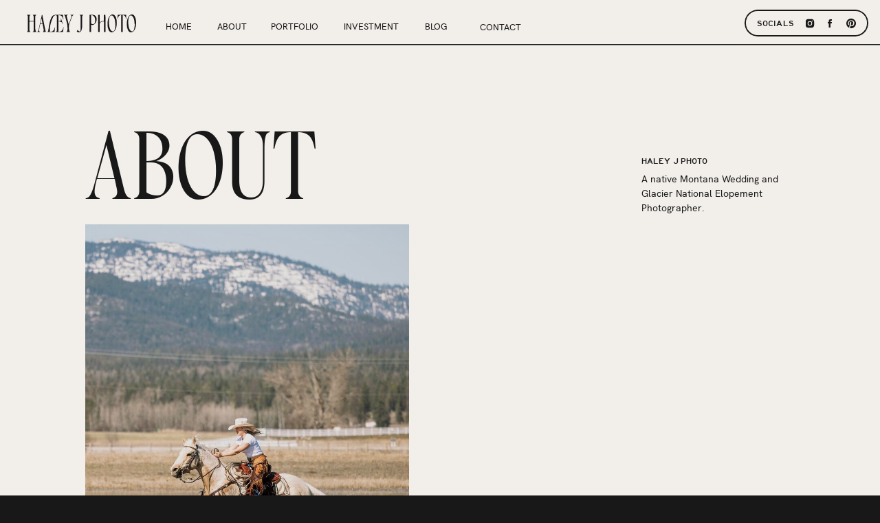

--- FILE ---
content_type: text/html;charset=UTF-8
request_url: https://haleyjphoto.com/about
body_size: 19150
content:
<!DOCTYPE html>
<html class="d" lang="">
  <head>
    <meta charset="UTF-8" />
    <meta name="viewport" content="width=device-width, initial-scale=1" />
    <title>About | Haley J Photo, Montana Wedding Photographer</title>
      <link rel="icon" type="image/png" href="//static.showit.co/200/Hv0bSqltTZmo0ybj1ZAINA/133960/hjpfavicon.png" />
      <link rel="preconnect" href="https://static.showit.co" />
      <meta name="description" content="Based in Northwest Montana, Haley Jessat is a wedding, elopement, and lifestyle photographer voted best photographer in the Flathead for three years in a row." />
      <link rel="canonical" href="https://haleyjphoto.com/about" />
      <meta property="og:image" content="https://static.showit.co/1200/YVWdIYjTTC6kmxlig6H7yA/133960/a14a9144.jpg" />
    
    
<style>
@font-face{font-family:Highway Gothic Wide;src:url('//static.showit.co/file/GR1C_N_rRM6FCrxN6IhHdA/133960/hwygwde.woff');}
@font-face{font-family:Promenade Regular;src:url('//static.showit.co/file/v0eB7pPgQIO3Gvy1m6dgZA/133960/promenade-regular-webfont.woff');}
@font-face{font-family:HK Grotesk Regular;src:url('//static.showit.co/file/H7A9BWCqRcmXK_SeG39cbA/133960/hkgrotesk-regular-webfont.woff');}
@font-face{font-family:City Boys Bold;src:url('//static.showit.co/file/N3nAU-Q4S02d2enuiNa-uA/133960/cityboys-bold-webfont.woff');}
 </style>
    <script id="init_data" type="application/json">
      {"mobile":{"w":320,"bgMediaType":"none","bgFillType":"color","bgColor":"colors-0"},"desktop":{"w":1200,"bgColor":"colors-0","bgMediaType":"none","bgFillType":"color"},"sid":"bl3q-nfprtscfsv9rlbchg","break":768,"assetURL":"//static.showit.co","contactFormId":"133960/258716","cfAction":"aHR0cHM6Ly9jbGllbnRzZXJ2aWNlLnNob3dpdC5jby9jb250YWN0Zm9ybQ==","sgAction":"aHR0cHM6Ly9jbGllbnRzZXJ2aWNlLnNob3dpdC5jby9zb2NpYWxncmlk","blockData":[{"slug":"mobile-header","visible":"m","states":[],"d":{"h":400,"w":1200,"bgFillType":"color","bgColor":"colors-7","bgMediaType":"none"},"m":{"h":59,"w":320,"bgFillType":"color","bgColor":"colors-7","bgMediaType":"none"}},{"slug":"header","visible":"d","states":[],"d":{"h":66,"w":1200,"bgFillType":"color","bgColor":"colors-7","bgMediaType":"none"},"m":{"h":200,"w":320,"bgFillType":"color","bgColor":"colors-7","bgMediaType":"none"}},{"slug":"intro","visible":"a","states":[],"d":{"h":915,"w":1200,"bgFillType":"color","bgColor":"colors-7","bgMediaType":"none"},"m":{"h":540,"w":320,"bgFillType":"color","bgColor":"colors-7","bgMediaType":"none"}},{"slug":"founder-s-note","visible":"a","states":[],"d":{"h":795,"w":1200,"bgFillType":"color","bgColor":"colors-7","bgMediaType":"none"},"m":{"h":990,"w":320,"bgFillType":"color","bgColor":"colors-7","bgMediaType":"none"}},{"slug":"approach","visible":"a","states":[{"d":{"bgFillType":"color","bgColor":"#000000:0","bgMediaType":"none"},"m":{"bgFillType":"color","bgColor":"#000000:0","bgMediaType":"none"},"slug":"view-1"},{"d":{"bgFillType":"color","bgColor":"#000000:0","bgMediaType":"none"},"m":{"bgFillType":"color","bgColor":"#000000:0","bgMediaType":"none"},"slug":"view-2"}],"d":{"h":310,"w":1200,"bgFillType":"color","bgColor":"colors-0","bgMediaType":"none"},"m":{"h":345,"w":320,"bgFillType":"color","bgColor":"colors-0","bgMediaType":"none"},"stateTrans":[{},{}]},{"slug":"approach-dropdown","visible":"a","states":[],"d":{"h":510,"w":1200,"bgFillType":"color","bgColor":"colors-0","bgMediaType":"none"},"m":{"h":580,"w":320,"bgFillType":"color","bgColor":"colors-0","bgMediaType":"none"}},{"slug":"get-to-know-haley","visible":"a","states":[],"d":{"h":1200,"w":1200,"bgFillType":"color","bgColor":"colors-7","bgMediaType":"none"},"m":{"h":2990,"w":320,"bgFillType":"color","bgColor":"colors-7","bgMediaType":"none"}},{"slug":"my-values","visible":"a","states":[],"d":{"h":790,"w":1200,"bgFillType":"color","bgColor":"colors-0","bgMediaType":"none"},"m":{"h":681,"w":320,"bgFillType":"color","bgColor":"colors-0","bgMediaType":"none"}},{"slug":"hero-image","visible":"a","states":[],"d":{"h":522,"w":1200,"bgFillType":"color","bgColor":"colors-7","bgMediaType":"image","bgImage":{"key":"qZk0_u9SSR6Y1eQoOozhug/133960/20210412-017a2048.jpg","aspect_ratio":0.77255,"title":"20210412-017A2048","type":"asset"},"bgOpacity":100,"bgPos":"lm","bgScale":"cover","bgScroll":"x"},"m":{"h":358,"w":320,"bgFillType":"color","bgColor":"colors-7","bgMediaType":"image","bgImage":{"key":"c8XcYLCRTxOYuvfEoHgAIg/133960/a14a9433.jpg","aspect_ratio":0.86264,"title":"A14A9433","type":"asset"},"bgOpacity":100,"bgPos":"cm","bgScale":"cover","bgScroll":"p"}},{"slug":"explore-and-connect","visible":"a","states":[],"d":{"h":576,"w":1200,"bgFillType":"color","bgColor":"colors-7","bgMediaType":"none"},"m":{"h":566,"w":320,"bgFillType":"color","bgColor":"colors-7","bgMediaType":"none"}},{"slug":"new-footer","visible":"a","states":[],"d":{"h":300,"w":1200,"bgFillType":"color","bgColor":"colors-0","bgMediaType":"none"},"m":{"h":575,"w":320,"bgFillType":"color","bgColor":"colors-0","bgMediaType":"none"}},{"slug":"mobile-header-dropdown","visible":"m","states":[],"d":{"h":400,"w":1200,"bgFillType":"color","bgColor":"colors-7","bgMediaType":"none"},"m":{"h":618,"w":320,"locking":{"side":"t"},"nature":"wH","bgFillType":"color","bgColor":"colors-7","bgMediaType":"none"}}],"elementData":[{"type":"line","visible":"a","id":"mobile-header_0","blockId":"mobile-header","m":{"x":-21,"y":58,"w":363,"h":1,"a":0},"d":{"x":58,"y":729,"w":1084,"h":2,"a":0}},{"type":"icon","visible":"a","id":"mobile-header_1","blockId":"mobile-header","m":{"x":275,"y":18,"w":25,"h":25,"a":0},"d":{"x":550,"y":150,"w":100,"h":100,"a":0},"pc":[{"type":"show","block":"mobile-header-dropdown"}]},{"type":"svg","visible":"a","id":"mobile-header_2","blockId":"mobile-header","m":{"x":20,"y":19,"w":119,"h":24,"a":0},"d":{"x":180,"y":132,"w":840,"h":137,"a":0},"c":{"key":"ShARhG5HQIOLsSVqDm6sPg/133960/brandidentity-20.svg","aspect_ratio":6.12245}},{"type":"line","visible":"a","id":"header_0","blockId":"header","m":{"x":48,"y":99,"w":224,"h":3,"a":0},"d":{"x":-10,"y":64,"w":1258,"h":1.5,"a":0,"lockH":"s"}},{"type":"simple","visible":"a","id":"header_1","blockId":"header","m":{"x":48,"y":30,"w":224,"h":140,"a":0},"d":{"x":1003,"y":14,"w":180,"h":39,"a":0,"lockH":"r"}},{"type":"icon","visible":"a","id":"header_2","blockId":"header","m":{"x":135,"y":75,"w":50,"h":50,"a":0},"d":{"x":1150,"y":26,"w":16,"h":16,"a":0,"lockH":"r"}},{"type":"icon","visible":"a","id":"header_3","blockId":"header","m":{"x":135,"y":75,"w":50,"h":50,"a":0},"d":{"x":1119,"y":26,"w":16,"h":16,"a":0,"lockH":"r"}},{"type":"icon","visible":"a","id":"header_4","blockId":"header","m":{"x":135,"y":75,"w":50,"h":50,"a":0},"d":{"x":1090,"y":26,"w":16,"h":16,"a":0,"lockH":"r"}},{"type":"text","visible":"a","id":"header_5","blockId":"header","m":{"x":336,"y":74,"w":81,"h":27,"a":0},"d":{"x":1021,"y":28,"w":55,"h":12,"a":0,"lockH":"r"}},{"type":"svg","visible":"a","id":"header_6","blockId":"header","m":{"x":48,"y":82,"w":224,"h":37,"a":0},"d":{"x":39,"y":0,"w":159,"h":67,"a":0,"lockH":"l"},"c":{"key":"nPsIuGcpST6cS8j2zecvCw/133960/name_logo_mountain_black.svg","aspect_ratio":6.12245}},{"type":"text","visible":"a","id":"header_7","blockId":"header","m":{"x":336,"y":74,"w":81,"h":27,"a":0},"d":{"x":241,"y":30,"w":36,"h":20,"a":0,"lockH":"l"}},{"type":"text","visible":"a","id":"header_8","blockId":"header","m":{"x":336,"y":74,"w":81,"h":27,"a":0},"d":{"x":697,"y":31,"w":62,"h":19,"a":0,"lockH":"l"}},{"type":"text","visible":"a","id":"header_9","blockId":"header","m":{"x":336,"y":74,"w":81,"h":27,"a":0},"d":{"x":394,"y":30,"w":67,"h":20,"a":0,"lockH":"l"}},{"type":"text","visible":"a","id":"header_10","blockId":"header","m":{"x":336,"y":74,"w":81,"h":27,"a":0},"d":{"x":500,"y":30,"w":80,"h":20,"a":0,"lockH":"l"}},{"type":"text","visible":"a","id":"header_11","blockId":"header","m":{"x":336,"y":74,"w":81,"h":27,"a":0},"d":{"x":316,"y":30,"w":40,"h":20,"a":0,"lockH":"l"}},{"type":"text","visible":"a","id":"header_12","blockId":"header","m":{"x":336,"y":74,"w":81,"h":27,"a":0},"d":{"x":617,"y":30,"w":35,"h":19,"a":0,"lockH":"l"}},{"type":"graphic","visible":"a","id":"intro_0","blockId":"intro","m":{"x":52,"y":227,"w":216,"h":279,"a":0},"d":{"x":84,"y":260,"w":471,"h":610,"a":0},"c":{"key":"pBYYAW3k2qA0PJ2XNJRClQ/133960/20250406-a14a5215.jpg","aspect_ratio":0.77276}},{"type":"text","visible":"a","id":"intro_1","blockId":"intro","m":{"x":52,"y":172,"w":252,"h":42,"a":0},"d":{"x":893,"y":185,"w":241,"h":45,"a":0}},{"type":"text","visible":"a","id":"intro_2","blockId":"intro","m":{"x":171,"y":151,"w":133,"h":15,"a":0},"d":{"x":893,"y":162,"w":126,"h":18,"a":0}},{"type":"text","visible":"a","id":"intro_3","blockId":"intro","m":{"x":17,"y":39,"w":259,"h":73,"a":0},"d":{"x":84,"y":83,"w":507,"h":157,"a":0,"trIn":{"cl":"fadeIn","d":0.6,"dl":"0"}}},{"type":"simple","visible":"a","id":"founder-s-note_0","blockId":"founder-s-note","m":{"x":17,"y":16,"w":287,"h":559,"a":0},"d":{"x":594,"y":47,"w":514,"h":665,"a":0}},{"type":"text","visible":"a","id":"founder-s-note_1","blockId":"founder-s-note","m":{"x":42,"y":251,"w":236,"h":239,"a":0},"d":{"x":686,"y":350,"w":331,"h":234,"a":0}},{"type":"text","visible":"a","id":"founder-s-note_2","blockId":"founder-s-note","m":{"x":24,"y":84,"w":272,"h":143,"a":0},"d":{"x":651,"y":154,"w":400,"h":146,"a":0}},{"type":"text","visible":"a","id":"founder-s-note_3","blockId":"founder-s-note","m":{"x":61,"y":50,"w":199,"h":21,"a":0},"d":{"x":718,"y":111,"w":266,"h":20,"a":0}},{"type":"graphic","visible":"a","id":"founder-s-note_4","blockId":"founder-s-note","m":{"x":17,"y":605,"w":287,"h":351,"a":0},"d":{"x":92,"y":47,"w":466,"h":664,"a":0,"gs":{"s":50}},"c":{"key":"YCrNmxfH3hGaNXUzbhyq-Q/133960/20251017-a14a1738.jpg","aspect_ratio":0.77265}},{"type":"svg","visible":"a","id":"founder-s-note_5","blockId":"founder-s-note","m":{"x":227,"y":433,"w":91,"h":142,"a":0},"d":{"x":1014,"y":512,"w":126,"h":200,"a":0},"c":{"key":"tEPiXDhKRYWkltENP7gzEw/133960/portrait_color.svg","aspect_ratio":0.63333}},{"type":"line","visible":"a","id":"approach_0","blockId":"approach","m":{"x":32,"y":252,"w":259,"a":0},"d":{"x":58,"y":241,"w":1088,"h":1.5,"a":0}},{"type":"text","visible":"a","id":"approach_1","blockId":"approach","m":{"x":32,"y":226,"w":163,"h":15,"a":0},"d":{"x":68,"y":205,"w":236,"h":20,"a":0}},{"type":"icon","visible":"a","id":"approach_view-1_0","blockId":"approach","m":{"x":281,"y":268,"w":10,"h":10,"a":0},"d":{"x":1136,"y":204,"w":10,"h":10,"a":0},"pc":[{"type":"show","block":"approach-dropdown"}]},{"type":"text","visible":"a","id":"approach_view-1_1","blockId":"approach","m":{"x":154,"y":268,"w":117,"h":18,"a":0},"d":{"x":1044,"y":205,"w":86,"h":15,"a":0},"pc":[{"type":"show","block":"approach-dropdown"}]},{"type":"text","visible":"a","id":"approach_view-2_0","blockId":"approach","m":{"x":154,"y":269,"w":117,"h":18,"a":0},"d":{"x":1044,"y":210,"w":86,"h":15,"a":0},"pc":[{"type":"hide","block":"approach-dropdown"}]},{"type":"icon","visible":"a","id":"approach_view-2_1","blockId":"approach","m":{"x":281,"y":268,"w":10,"h":10,"a":0},"d":{"x":1136,"y":207,"w":10,"h":10,"a":0},"pc":[{"type":"hide","block":"approach-dropdown"}]},{"type":"text","visible":"a","id":"approach_3","blockId":"approach","m":{"x":32,"y":122,"w":259,"h":68,"a":0},"d":{"x":387,"y":112,"w":426,"h":90,"a":0,"trIn":{"cl":"fadeIn","d":0.6,"dl":"0"}}},{"type":"svg","visible":"a","id":"approach_4","blockId":"approach","m":{"x":124,"y":61,"w":72,"h":45,"a":0},"d":{"x":564,"y":47,"w":72,"h":46,"a":0},"c":{"key":"7YxRWG9cSdCsFuwHxC7JSg/133960/mark_one_golden_field.svg","aspect_ratio":1.57333}},{"type":"graphic","visible":"a","id":"approach-dropdown_0","blockId":"approach-dropdown","m":{"x":35,"y":40,"w":247,"h":183,"a":0},"d":{"x":529,"y":45,"w":611,"h":383,"a":0,"gs":{"s":48}},"c":{"key":"oUkjJaBtQPmTAx32DHD-JQ/133960/a14a6457.jpg","aspect_ratio":1.45469}},{"type":"text","visible":"a","id":"approach-dropdown_1","blockId":"approach-dropdown","m":{"x":35,"y":390,"w":247,"h":118,"a":0},"d":{"x":130,"y":273,"w":318,"h":111,"a":0}},{"type":"text","visible":"a","id":"approach-dropdown_2","blockId":"approach-dropdown","m":{"x":35,"y":261,"w":247,"h":77,"a":0},"d":{"x":130,"y":45,"w":319,"h":76,"a":0}},{"type":"text","visible":"a","id":"get-to-know-haley_0","blockId":"get-to-know-haley","m":{"x":44,"y":2797,"w":232,"h":99,"a":0},"d":{"x":950,"y":933,"w":190,"h":152,"a":0}},{"type":"text","visible":"a","id":"get-to-know-haley_1","blockId":"get-to-know-haley","m":{"x":44,"y":2343,"w":232,"h":98,"a":0},"d":{"x":728,"y":933,"w":190,"h":152,"a":0}},{"type":"text","visible":"a","id":"get-to-know-haley_2","blockId":"get-to-know-haley","m":{"x":44,"y":1916,"w":232,"h":95,"a":0},"d":{"x":506,"y":933,"w":190,"h":152,"a":0}},{"type":"text","visible":"a","id":"get-to-know-haley_3","blockId":"get-to-know-haley","m":{"x":44,"y":1448,"w":232,"h":91,"a":0},"d":{"x":284,"y":933,"w":190,"h":146,"a":0}},{"type":"text","visible":"a","id":"get-to-know-haley_4","blockId":"get-to-know-haley","m":{"x":44,"y":1004,"w":232,"h":98,"a":0},"d":{"x":62,"y":933,"w":190,"h":213,"a":0}},{"type":"line","visible":"a","id":"get-to-know-haley_5","blockId":"get-to-know-haley","m":{"x":44,"y":2785,"w":232,"h":1.5,"a":0},"d":{"x":950,"y":918,"w":190,"h":2,"a":0}},{"type":"line","visible":"a","id":"get-to-know-haley_6","blockId":"get-to-know-haley","m":{"x":44,"y":2331,"w":232,"h":1.5,"a":0},"d":{"x":728,"y":918,"w":190,"h":2,"a":0}},{"type":"line","visible":"a","id":"get-to-know-haley_7","blockId":"get-to-know-haley","m":{"x":44,"y":1904,"w":232,"h":1.5,"a":0},"d":{"x":506,"y":918,"w":190,"h":2,"a":0}},{"type":"line","visible":"a","id":"get-to-know-haley_8","blockId":"get-to-know-haley","m":{"x":44,"y":1436,"w":232,"h":1.5,"a":0},"d":{"x":284,"y":918,"w":190,"h":2,"a":0}},{"type":"line","visible":"a","id":"get-to-know-haley_9","blockId":"get-to-know-haley","m":{"x":44,"y":992,"w":232,"h":1.5,"a":0},"d":{"x":62,"y":918,"w":190,"h":2,"a":0}},{"type":"text","visible":"a","id":"get-to-know-haley_10","blockId":"get-to-know-haley","m":{"x":44,"y":2763,"w":90,"h":15,"a":0},"d":{"x":950,"y":888,"w":190,"h":29,"a":0}},{"type":"text","visible":"a","id":"get-to-know-haley_11","blockId":"get-to-know-haley","m":{"x":44,"y":2309,"w":90,"h":15,"a":0},"d":{"x":728,"y":888,"w":190,"h":29,"a":0}},{"type":"text","visible":"a","id":"get-to-know-haley_12","blockId":"get-to-know-haley","m":{"x":42,"y":1882,"w":147,"h":15,"a":0},"d":{"x":506,"y":888,"w":190,"h":29,"a":0}},{"type":"text","visible":"a","id":"get-to-know-haley_13","blockId":"get-to-know-haley","m":{"x":44,"y":1414,"w":90,"h":15,"a":0},"d":{"x":284,"y":888,"w":190,"h":29,"a":0}},{"type":"text","visible":"a","id":"get-to-know-haley_14","blockId":"get-to-know-haley","m":{"x":44,"y":970,"w":90,"h":15,"a":0},"d":{"x":62,"y":888,"w":190,"h":29,"a":0}},{"type":"text","visible":"a","id":"get-to-know-haley_15","blockId":"get-to-know-haley","m":{"x":120,"y":2504,"w":81,"h":15,"a":0},"d":{"x":995,"y":631,"w":99,"h":21,"a":0}},{"type":"text","visible":"a","id":"get-to-know-haley_16","blockId":"get-to-know-haley","m":{"x":120,"y":2070,"w":81,"h":15,"a":0},"d":{"x":773,"y":631,"w":99,"h":21,"a":0}},{"type":"text","visible":"a","id":"get-to-know-haley_17","blockId":"get-to-know-haley","m":{"x":120,"y":1597,"w":81,"h":15,"a":0},"d":{"x":551,"y":631,"w":99,"h":21,"a":0}},{"type":"text","visible":"a","id":"get-to-know-haley_18","blockId":"get-to-know-haley","m":{"x":120,"y":1167,"w":81,"h":15,"a":0},"d":{"x":329,"y":631,"w":99,"h":21,"a":0}},{"type":"text","visible":"a","id":"get-to-know-haley_19","blockId":"get-to-know-haley","m":{"x":120,"y":702,"w":81,"h":15,"a":0},"d":{"x":107,"y":631,"w":99,"h":21,"a":0}},{"type":"graphic","visible":"d","id":"get-to-know-haley_20","blockId":"get-to-know-haley","m":{"x":-204,"y":33,"w":96,"h":140,"a":0},"d":{"x":933,"y":326,"w":223,"h":267,"a":0},"c":{"key":"t4xP9aeYTMuOmIb7oQPCrw/133960/20190907-0b9a9533.jpg","aspect_ratio":0.76871}},{"type":"graphic","visible":"d","id":"get-to-know-haley_21","blockId":"get-to-know-haley","m":{"x":-300,"y":33,"w":96,"h":140,"a":0},"d":{"x":711,"y":326,"w":223,"h":267,"a":0},"c":{"key":"uUQGraGUQpCRwmRHTYHdZQ/133960/20210205-0n3a1879.jpg","aspect_ratio":0.74184}},{"type":"graphic","visible":"d","id":"get-to-know-haley_22","blockId":"get-to-know-haley","m":{"x":463,"y":0,"w":232,"h":325,"a":0},"d":{"x":489,"y":326,"w":223,"h":267,"a":0},"c":{"key":"U05N-IkRT_WYsLZ6ufctVA/133960/0b9a0369.jpg","aspect_ratio":0.78023}},{"type":"graphic","visible":"d","id":"get-to-know-haley_23","blockId":"get-to-know-haley","m":{"x":231,"y":0,"w":232,"h":325,"a":0},"d":{"x":267,"y":326,"w":223,"h":267,"a":0},"c":{"key":"ztfduERpGaTM5bVu7MtAZQ/133960/att_vvykgztm6psqvqc9lr4cbzt2lcc03du7qldoeiaool4.jpg","aspect_ratio":1.50037}},{"type":"graphic","visible":"d","id":"get-to-know-haley_24","blockId":"get-to-know-haley","m":{"x":0,"y":0,"w":232,"h":325,"a":0},"d":{"x":45,"y":326,"w":223,"h":267,"a":0,"gs":{"s":50}},"c":{"key":"c8XcYLCRTxOYuvfEoHgAIg/133960/a14a9433.jpg","aspect_ratio":0.86264}},{"type":"text","visible":"a","id":"get-to-know-haley_25","blockId":"get-to-know-haley","m":{"x":25,"y":643,"w":223,"h":18,"a":0},"d":{"x":544,"y":253,"w":369,"h":21,"a":0}},{"type":"text","visible":"a","id":"get-to-know-haley_26","blockId":"get-to-know-haley","m":{"x":25,"y":614,"w":240,"h":15,"a":0},"d":{"x":303,"y":253,"w":223,"h":21,"a":0}},{"type":"text","visible":"a","id":"get-to-know-haley_27","blockId":"get-to-know-haley","m":{"x":25,"y":585,"w":257,"h":15,"a":0},"d":{"x":42,"y":253,"w":242,"h":21,"a":0}},{"type":"text","visible":"a","id":"get-to-know-haley_28","blockId":"get-to-know-haley","m":{"x":25,"y":555,"w":215,"h":15,"a":0},"d":{"x":500,"y":224,"w":197,"h":21,"a":0}},{"type":"text","visible":"a","id":"get-to-know-haley_29","blockId":"get-to-know-haley","m":{"x":25,"y":526,"w":257,"h":15,"a":0},"d":{"x":215,"y":224,"w":269,"h":21,"a":0}},{"type":"text","visible":"a","id":"get-to-know-haley_30","blockId":"get-to-know-haley","m":{"x":25,"y":497,"w":236,"h":15,"a":0},"d":{"x":42,"y":224,"w":157,"h":21,"a":0}},{"type":"text","visible":"a","id":"get-to-know-haley_31","blockId":"get-to-know-haley","m":{"x":25,"y":375,"w":223,"h":92,"a":0},"d":{"x":42,"y":122,"w":588,"h":91,"a":0}},{"type":"gallery","visible":"m","id":"get-to-know-haley_32","blockId":"get-to-know-haley","m":{"x":0,"y":0,"w":320,"h":325,"a":0,"g":{"aa":2.5,"dots":true}},"d":{"x":360,"y":360,"w":480,"h":480,"a":0,"g":{"dots":true}},"imgs":[{"key":"3536nIZ6JodvIQWNaUotwQ/133960/nw-montana-photo-video-studio-284.jpg","ar":0.66667},{"key":"V8vZVAuGQDG6sjkDQR4TvA/133960/img_0146.jpg","ar":1.5},{"key":"c8XcYLCRTxOYuvfEoHgAIg/133960/a14a9433.jpg","ar":0.86264},{"key":"DbvKuX0TRW67lpuunANdEg/133960/a14a2589.jpg","ar":0.77269},{"key":"U05N-IkRT_WYsLZ6ufctVA/133960/0b9a0369.jpg","ar":0.78023},{"key":"41vTIjKGQQuLhbYt7zM47Q/133960/dt2a6652.jpg","ar":0.66667},{"key":"fVl4E2xfRj2_HQZljy3JNQ/133960/5g3a3275.jpg","ar":0.82821},{"key":"I40WNOBbSIeGnKYSSTWMxg/133960/ep5a4018.jpg","ar":0.72553},{"key":"D6HrbY7k0dht2SoB52sAdg/133960/20241006-a14a0041.jpg","ar":0.77283}],"gal":"sliding","g":{},"ch":1},{"type":"text","visible":"a","id":"get-to-know-haley_33","blockId":"get-to-know-haley","m":{"x":44,"y":2665,"w":232,"h":81,"a":0},"d":{"x":950,"y":771,"w":190,"h":88,"a":0,"trIn":{"cl":"fadeIn","d":0.6,"dl":"0"}}},{"type":"text","visible":"a","id":"get-to-know-haley_34","blockId":"get-to-know-haley","m":{"x":44,"y":2213,"w":232,"h":81,"a":0},"d":{"x":728,"y":771,"w":190,"h":88,"a":0,"trIn":{"cl":"fadeIn","d":0.6,"dl":"0"}}},{"type":"text","visible":"a","id":"get-to-know-haley_35","blockId":"get-to-know-haley","m":{"x":44,"y":1780,"w":232,"h":81,"a":0},"d":{"x":506,"y":771,"w":190,"h":88,"a":0,"trIn":{"cl":"fadeIn","d":0.6,"dl":"0"}}},{"type":"text","visible":"a","id":"get-to-know-haley_36","blockId":"get-to-know-haley","m":{"x":44,"y":1318,"w":217,"h":81,"a":0},"d":{"x":284,"y":771,"w":190,"h":88,"a":0,"trIn":{"cl":"fadeIn","d":0.6,"dl":"0"}}},{"type":"text","visible":"a","id":"get-to-know-haley_37","blockId":"get-to-know-haley","m":{"x":44,"y":858,"w":232,"h":81,"a":0},"d":{"x":62,"y":771,"w":190,"h":88,"a":0,"trIn":{"cl":"fadeIn","d":0.6,"dl":"0"}}},{"type":"svg","visible":"a","id":"get-to-know-haley_38","blockId":"get-to-know-haley","m":{"x":117,"y":2534,"w":87,"h":111,"a":0},"d":{"x":985,"y":647,"w":99,"h":111,"a":345},"c":{"key":"8_1P8LZXSaGskcSiNqDpGw/133960/ski_golden_field.svg","aspect_ratio":0.38667}},{"type":"svg","visible":"a","id":"get-to-know-haley_39","blockId":"get-to-know-haley","m":{"x":105,"y":2083,"w":111,"h":140,"a":0},"d":{"x":751,"y":636,"w":111,"h":157,"a":0},"c":{"key":"6JCQrmYETuewMBKaLv7dVQ/133960/jeep_golden_field.svg","aspect_ratio":1.76}},{"type":"svg","visible":"a","id":"get-to-know-haley_40","blockId":"get-to-know-haley","m":{"x":111,"y":1632,"w":99,"h":125,"a":0},"d":{"x":550,"y":654,"w":79,"h":104,"a":350},"c":{"key":"vlxqAoNbRyeDTd2ncPFNqg/133960/board_golden_field.svg","aspect_ratio":0.34667}},{"type":"svg","visible":"a","id":"get-to-know-haley_41","blockId":"get-to-know-haley","m":{"x":104,"y":1175,"w":111,"h":140,"a":0},"d":{"x":305,"y":650,"w":112,"h":113,"a":0},"c":{"key":"dRYUWYZGSFSjjOuq9HdKbw/133960/horse_golden_field.svg","aspect_ratio":1.43333}},{"type":"svg","visible":"a","id":"get-to-know-haley_42","blockId":"get-to-know-haley","m":{"x":126,"y":746,"w":69,"h":87,"a":0},"d":{"x":121,"y":673,"w":69,"h":76,"a":0},"c":{"key":"PcvyUK6kQ4y30r8qYrD9Bg/133960/fishingicon.svg","aspect_ratio":0.79333}},{"type":"graphic","visible":"a","id":"my-values_0","blockId":"my-values","m":{"x":-180,"y":166,"w":680,"h":348,"a":90},"d":{"x":488,"y":76,"w":791,"h":637,"a":270,"o":32,"gs":{"t":"zoom"},"lockH":"rs"},"c":{"key":"EB6PbHnjR2eTK0rLktTXNA/133960/halftone-zine-machine.png","aspect_ratio":1.29199}},{"type":"text","visible":"a","id":"my-values_1","blockId":"my-values","m":{"x":99,"y":606,"w":144,"h":20,"a":0},"d":{"x":849,"y":666,"w":132,"h":15,"a":0}},{"type":"text","visible":"a","id":"my-values_2","blockId":"my-values","m":{"x":77,"y":570,"w":180,"h":20,"a":0},"d":{"x":665,"y":666,"w":150,"h":15,"a":0}},{"type":"text","visible":"a","id":"my-values_3","blockId":"my-values","m":{"x":98,"y":534,"w":125,"h":20,"a":0},"d":{"x":498,"y":666,"w":134,"h":15,"a":0}},{"type":"text","visible":"a","id":"my-values_4","blockId":"my-values","m":{"x":95,"y":498,"w":131,"h":20,"a":0},"d":{"x":352,"y":666,"w":112,"h":15,"a":0}},{"type":"text","visible":"a","id":"my-values_5","blockId":"my-values","m":{"x":98,"y":462,"w":125,"h":20,"a":0},"d":{"x":219,"y":666,"w":99,"h":15,"a":0}},{"type":"text","visible":"a","id":"my-values_6","blockId":"my-values","m":{"x":22,"y":287,"w":276,"h":111,"a":0},"d":{"x":255,"y":573,"w":691,"h":63,"a":0}},{"type":"text","visible":"a","id":"my-values_7","blockId":"my-values","m":{"x":84,"y":246,"w":153,"h":16,"a":0},"d":{"x":482,"y":552,"w":236,"h":20,"a":0}},{"type":"graphic","visible":"a","id":"my-values_8","blockId":"my-values","m":{"x":49,"y":54,"w":224,"h":161,"a":0},"d":{"x":283,"y":79,"w":632,"h":439,"a":0},"c":{"key":"DbvKuX0TRW67lpuunANdEg/133960/a14a2589.jpg","aspect_ratio":0.77269}},{"type":"simple","visible":"a","id":"explore-and-connect_0","blockId":"explore-and-connect","m":{"x":27,"y":476,"w":169,"h":40,"a":0},"d":{"x":934,"y":389,"w":200,"h":39,"a":0}},{"type":"text","visible":"a","id":"explore-and-connect_1","blockId":"explore-and-connect","m":{"x":71,"y":489,"w":81,"h":14,"a":0},"d":{"x":975,"y":403,"w":119,"h":12,"a":0}},{"type":"text","visible":"a","id":"explore-and-connect_2","blockId":"explore-and-connect","m":{"x":27,"y":379,"w":200,"h":72,"a":0},"d":{"x":788,"y":293,"w":345,"h":50,"a":0}},{"type":"text","visible":"a","id":"explore-and-connect_3","blockId":"explore-and-connect","m":{"x":27,"y":154,"w":200,"h":21,"a":0},"d":{"x":813,"y":257,"w":320,"h":20,"a":0}},{"type":"simple","visible":"a","id":"explore-and-connect_4","blockId":"explore-and-connect","m":{"x":27,"y":260,"w":172,"h":40,"a":0},"d":{"x":78,"y":389,"w":200,"h":39,"a":0}},{"type":"text","visible":"a","id":"explore-and-connect_5","blockId":"explore-and-connect","m":{"x":43,"y":273,"w":141,"h":14,"a":0},"d":{"x":119,"y":403,"w":119,"h":12,"a":0}},{"type":"text","visible":"a","id":"explore-and-connect_6","blockId":"explore-and-connect","m":{"x":27,"y":184,"w":232,"h":53,"a":0},"d":{"x":77,"y":293,"w":345,"h":50,"a":0}},{"type":"text","visible":"a","id":"explore-and-connect_7","blockId":"explore-and-connect","m":{"x":27,"y":349,"w":200,"h":21,"a":0},"d":{"x":77,"y":257,"w":236,"h":20,"a":0}},{"type":"text","visible":"a","id":"explore-and-connect_8","blockId":"explore-and-connect","m":{"x":26,"y":45,"w":269,"h":73,"a":0},"d":{"x":61,"y":42,"w":1086,"h":68,"a":0}},{"type":"text","visible":"a","id":"new-footer_0","blockId":"new-footer","m":{"x":12,"y":550,"w":297,"h":18,"a":0},"d":{"x":16,"y":274,"w":273,"h":20,"a":0,"lockH":"l"}},{"type":"icon","visible":"a","id":"new-footer_1","blockId":"new-footer","m":{"x":278,"y":462,"w":10,"h":10,"a":0},"d":{"x":1114,"y":213,"w":8,"h":8,"a":0,"lockH":"r"}},{"type":"text","visible":"a","id":"new-footer_2","blockId":"new-footer","m":{"x":187,"y":461,"w":81,"h":20,"a":0},"d":{"x":981,"y":210,"w":119,"h":15,"a":0,"lockH":"r"}},{"type":"text","visible":"a","id":"new-footer_3","blockId":"new-footer","m":{"x":33,"y":370,"w":255,"h":75,"a":0},"d":{"x":849,"y":117,"w":273,"h":70,"a":0,"lockH":"r"}},{"type":"text","visible":"a","id":"new-footer_4","blockId":"new-footer","m":{"x":33,"y":338,"w":255,"h":27,"a":0},"d":{"x":849,"y":70,"w":273,"h":20,"a":0,"lockH":"r"}},{"type":"text","visible":"d","id":"new-footer_5","blockId":"new-footer","m":{"x":369,"y":377,"w":81,"h":17,"a":0},"d":{"x":621,"y":178,"w":119,"h":23,"a":0,"lockH":"l"}},{"type":"icon","visible":"a","id":"new-footer_6","blockId":"new-footer","m":{"x":101,"y":464,"w":15,"h":15,"a":0},"d":{"x":590,"y":181,"w":16,"h":16,"a":0,"lockH":"l"}},{"type":"text","visible":"d","id":"new-footer_7","blockId":"new-footer","m":{"x":369,"y":345,"w":81,"h":18,"a":0},"d":{"x":621,"y":147,"w":119,"h":15,"a":0,"lockH":"l"}},{"type":"icon","visible":"a","id":"new-footer_8","blockId":"new-footer","m":{"x":67,"y":464,"w":15,"h":15,"a":0},"d":{"x":590,"y":151,"w":16,"h":16,"a":0,"lockH":"l"}},{"type":"text","visible":"d","id":"new-footer_9","blockId":"new-footer","m":{"x":369,"y":313,"w":81,"h":17,"a":0},"d":{"x":621,"y":117,"w":119,"h":15,"a":0,"lockH":"l"}},{"type":"icon","visible":"a","id":"new-footer_10","blockId":"new-footer","m":{"x":32,"y":464,"w":15,"h":15,"a":0},"d":{"x":590,"y":120,"w":16,"h":16,"a":0,"lockH":"l"}},{"type":"text","visible":"d","id":"new-footer_11","blockId":"new-footer","m":{"x":33,"y":327,"w":137,"h":20,"a":0},"d":{"x":590,"y":70,"w":152,"h":20,"a":0,"lockH":"l"}},{"type":"text","visible":"a","id":"new-footer_12","blockId":"new-footer","m":{"x":185,"y":271,"w":81,"h":20,"a":0},"d":{"x":436,"y":178,"w":119,"h":23,"a":0,"lockH":"l"}},{"type":"text","visible":"a","id":"new-footer_13","blockId":"new-footer","m":{"x":185,"y":245,"w":81,"h":20,"a":0},"d":{"x":436,"y":147,"w":119,"h":21,"a":0,"lockH":"l"}},{"type":"text","visible":"a","id":"new-footer_14","blockId":"new-footer","m":{"x":185,"y":218,"w":81,"h":20,"a":0},"d":{"x":436,"y":117,"w":119,"h":15,"a":0,"lockH":"l"}},{"type":"text","visible":"a","id":"new-footer_15","blockId":"new-footer","m":{"x":185,"y":185,"w":81,"h":27,"a":0},"d":{"x":433,"y":70,"w":119,"h":20,"a":0,"lockH":"l"}},{"type":"text","visible":"a","id":"new-footer_16","blockId":"new-footer","m":{"x":33,"y":271,"w":81,"h":20,"a":0},"d":{"x":289,"y":178,"w":119,"h":15,"a":0,"lockH":"l"}},{"type":"text","visible":"a","id":"new-footer_17","blockId":"new-footer","m":{"x":33,"y":245,"w":81,"h":20,"a":0},"d":{"x":289,"y":147,"w":119,"h":15,"a":0,"lockH":"l"}},{"type":"text","visible":"a","id":"new-footer_18","blockId":"new-footer","m":{"x":33,"y":218,"w":81,"h":20,"a":0},"d":{"x":289,"y":117,"w":119,"h":15,"a":0,"lockH":"l"}},{"type":"text","visible":"a","id":"new-footer_19","blockId":"new-footer","m":{"x":33,"y":185,"w":81,"h":18,"a":0},"d":{"x":289,"y":70,"w":119,"h":20,"a":0,"lockH":"l"}},{"type":"svg","visible":"a","id":"new-footer_20","blockId":"new-footer","m":{"x":113,"y":46,"w":95,"h":96,"a":0},"d":{"x":79,"y":77,"w":120,"h":120,"a":0,"lockH":"l"},"c":{"key":"uhm9dS0oRy2FCOwvIeE4VQ/133960/brandpresentation_haleyjphoto-18.svg","aspect_ratio":0.98667}},{"type":"line","visible":"m","id":"new-footer_21","blockId":"new-footer","m":{"x":-8,"y":538,"w":337,"a":0},"d":{"x":48,"y":107,"w":917,"h":1.5,"a":0}},{"type":"graphic","visible":"a","id":"mobile-header-dropdown_0","blockId":"mobile-header-dropdown","m":{"x":-138,"y":130,"w":618,"h":358,"a":90,"o":32},"d":{"x":492,"y":250,"w":791,"h":637,"a":270,"o":42,"gs":{"t":"zoom"},"lockH":"rs"},"c":{"key":"EB6PbHnjR2eTK0rLktTXNA/133960/halftone-zine-machine.png","aspect_ratio":1.29199}},{"type":"graphic","visible":"a","id":"mobile-header-dropdown_1","blockId":"mobile-header-dropdown","m":{"x":248,"y":142,"w":40,"h":40,"a":0},"d":{"x":772,"y":203,"w":70,"h":72,"a":0},"c":{"key":"cveFB1cIQcyAPF714cTudg/133960/hjp-rotatinglogo.gif","aspect_ratio":0.98654}},{"type":"text","visible":"a","id":"mobile-header-dropdown_2","blockId":"mobile-header-dropdown","m":{"x":21,"y":100,"w":259,"h":68,"a":0},"d":{"x":323,"y":108,"w":555,"h":157,"a":0,"trIn":{"cl":"fadeIn","d":0.6,"dl":"0"}}},{"type":"simple","visible":"a","id":"mobile-header-dropdown_3","blockId":"mobile-header-dropdown","m":{"x":32,"y":482,"w":180,"h":38,"a":0},"d":{"x":1003,"y":14,"w":180,"h":39,"a":0,"lockH":"r"}},{"type":"icon","visible":"a","id":"mobile-header-dropdown_4","blockId":"mobile-header-dropdown","m":{"x":181,"y":493,"w":15,"h":15,"a":0},"d":{"x":590,"y":181,"w":16,"h":16,"a":0,"lockH":"l"}},{"type":"icon","visible":"a","id":"mobile-header-dropdown_5","blockId":"mobile-header-dropdown","m":{"x":156,"y":493,"w":15,"h":15,"a":0},"d":{"x":590,"y":151,"w":16,"h":16,"a":0,"lockH":"l"}},{"type":"icon","visible":"a","id":"mobile-header-dropdown_6","blockId":"mobile-header-dropdown","m":{"x":130,"y":493,"w":15,"h":15,"a":0},"d":{"x":590,"y":120,"w":16,"h":16,"a":0,"lockH":"l"}},{"type":"text","visible":"a","id":"mobile-header-dropdown_7","blockId":"mobile-header-dropdown","m":{"x":38,"y":495,"w":81,"h":18,"a":0},"d":{"x":1021,"y":24,"w":55,"h":20,"a":0,"lockH":"r"}},{"type":"text","visible":"a","id":"mobile-header-dropdown_8","blockId":"mobile-header-dropdown","m":{"x":186,"y":290,"w":81,"h":20,"a":0},"d":{"x":436,"y":178,"w":119,"h":23,"a":0,"lockH":"l"}},{"type":"text","visible":"a","id":"mobile-header-dropdown_9","blockId":"mobile-header-dropdown","m":{"x":186,"y":254,"w":81,"h":20,"a":0},"d":{"x":436,"y":147,"w":119,"h":21,"a":0,"lockH":"l"}},{"type":"text","visible":"a","id":"mobile-header-dropdown_10","blockId":"mobile-header-dropdown","m":{"x":186,"y":217,"w":81,"h":20,"a":0},"d":{"x":436,"y":117,"w":119,"h":15,"a":0,"lockH":"l"}},{"type":"text","visible":"a","id":"mobile-header-dropdown_11","blockId":"mobile-header-dropdown","m":{"x":32,"y":290,"w":81,"h":20,"a":0},"d":{"x":289,"y":178,"w":119,"h":15,"a":0,"lockH":"l"}},{"type":"text","visible":"a","id":"mobile-header-dropdown_12","blockId":"mobile-header-dropdown","m":{"x":32,"y":254,"w":81,"h":20,"a":0},"d":{"x":289,"y":147,"w":119,"h":15,"a":0,"lockH":"l"}},{"type":"text","visible":"a","id":"mobile-header-dropdown_13","blockId":"mobile-header-dropdown","m":{"x":32,"y":217,"w":81,"h":20,"a":0},"d":{"x":289,"y":117,"w":119,"h":15,"a":0,"lockH":"l"}},{"type":"icon","visible":"a","id":"mobile-header-dropdown_14","blockId":"mobile-header-dropdown","m":{"x":286,"y":21,"w":10,"h":10,"a":0},"d":{"x":1135,"y":162,"w":10,"h":10,"a":0},"pc":[{"type":"hide","block":"mobile-header-dropdown"}]},{"type":"text","visible":"a","id":"mobile-header-dropdown_15","blockId":"mobile-header-dropdown","m":{"x":158,"y":21,"w":120,"h":15,"a":0},"d":{"x":1014,"y":160,"w":108,"h":23,"a":0},"pc":[{"type":"hide","block":"mobile-header-dropdown"}]},{"type":"social","visible":"a","id":"mobile-header-dropdown_16","blockId":"mobile-header-dropdown","m":{"x":-4,"y":346,"w":337,"h":83,"a":0},"d":{"x":50,"y":138,"w":1100,"h":125,"a":0}}]}
    </script>
    <link
      rel="stylesheet"
      type="text/css"
      href="https://cdnjs.cloudflare.com/ajax/libs/animate.css/3.4.0/animate.min.css"
    />
    <script
      id="si-jquery"
      src="https://ajax.googleapis.com/ajax/libs/jquery/3.5.1/jquery.min.js"
    ></script>
    <script src="//lib.showit.co/widgets/sliding-gallery/2.0.4/gallery.js"></script>		
		<script src="//lib.showit.co/engine/2.6.4/showit-lib.min.js"></script>
		<script src="//lib.showit.co/engine/2.6.4/showit.min.js"></script>

    <script>
      
      function initPage(){
      
      }
    </script>
    <link rel="stylesheet" type="text/css" href="//lib.showit.co/engine/2.6.4/showit.css" />
    <style id="si-page-css">
      html.m {background-color:rgba(24,24,24,1);}
html.d {background-color:rgba(24,24,24,1);}
.d .se:has(.st-primary) {border-radius:10px;box-shadow:none;opacity:1;overflow:hidden;transition-duration:0.5s;}
.d .st-primary {padding:10px 14px 10px 14px;border-width:0px;border-color:rgba(24,24,24,1);background-color:rgba(24,24,24,1);background-image:none;border-radius:inherit;transition-duration:0.5s;}
.d .st-primary span {color:rgba(242,239,234,1);font-family:'Highway Gothic Wide';font-weight:400;font-style:normal;font-size:12px;text-align:left;text-transform:uppercase;letter-spacing:0.01em;line-height:1.1;transition-duration:0.5s;}
.d .se:has(.st-primary:hover), .d .se:has(.trigger-child-hovers:hover .st-primary) {}
.d .st-primary.se-button:hover, .d .trigger-child-hovers:hover .st-primary.se-button {background-color:rgba(24,24,24,1);background-image:none;transition-property:background-color,background-image;}
.d .st-primary.se-button:hover span, .d .trigger-child-hovers:hover .st-primary.se-button span {}
.m .se:has(.st-primary) {border-radius:10px;box-shadow:none;opacity:1;overflow:hidden;}
.m .st-primary {padding:10px 14px 10px 14px;border-width:0px;border-color:rgba(24,24,24,1);background-color:rgba(24,24,24,1);background-image:none;border-radius:inherit;}
.m .st-primary span {color:rgba(242,239,234,1);font-family:'Highway Gothic Wide';font-weight:400;font-style:normal;font-size:13px;text-align:center;text-transform:uppercase;letter-spacing:0.01em;line-height:1.1;}
.d .se:has(.st-secondary) {border-radius:10px;box-shadow:none;opacity:1;overflow:hidden;transition-duration:0.5s;}
.d .st-secondary {padding:10px 14px 10px 14px;border-width:2px;border-color:rgba(24,24,24,1);background-color:rgba(0,0,0,0);background-image:none;border-radius:inherit;transition-duration:0.5s;}
.d .st-secondary span {color:rgba(24,24,24,1);font-family:'Highway Gothic Wide';font-weight:400;font-style:normal;font-size:12px;text-align:left;text-transform:uppercase;letter-spacing:0.01em;line-height:1.1;transition-duration:0.5s;}
.d .se:has(.st-secondary:hover), .d .se:has(.trigger-child-hovers:hover .st-secondary) {}
.d .st-secondary.se-button:hover, .d .trigger-child-hovers:hover .st-secondary.se-button {border-color:rgba(24,24,24,0.7);background-color:rgba(0,0,0,0);background-image:none;transition-property:border-color,background-color,background-image;}
.d .st-secondary.se-button:hover span, .d .trigger-child-hovers:hover .st-secondary.se-button span {color:rgba(24,24,24,0.7);transition-property:color;}
.m .se:has(.st-secondary) {border-radius:10px;box-shadow:none;opacity:1;overflow:hidden;}
.m .st-secondary {padding:10px 14px 10px 14px;border-width:2px;border-color:rgba(24,24,24,1);background-color:rgba(0,0,0,0);background-image:none;border-radius:inherit;}
.m .st-secondary span {color:rgba(24,24,24,1);font-family:'Highway Gothic Wide';font-weight:400;font-style:normal;font-size:13px;text-align:center;text-transform:uppercase;letter-spacing:0.01em;line-height:1.1;}
.d .st-d-title {color:rgba(24,24,24,1);line-height:1.1;letter-spacing:0em;font-size:70px;text-align:left;font-family:'Promenade Regular';font-weight:400;font-style:normal;}
.d .st-d-title.se-rc a {color:rgba(24,24,24,1);}
.d .st-d-title.se-rc a:hover {text-decoration:underline;color:rgba(24,24,24,1);opacity:0.8;}
.m .st-m-title {color:rgba(24,24,24,1);line-height:1.1;letter-spacing:0em;font-size:50px;text-align:left;font-family:'Promenade Regular';font-weight:400;font-style:normal;}
.m .st-m-title.se-rc a {color:rgba(24,24,24,1);}
.m .st-m-title.se-rc a:hover {text-decoration:underline;color:rgba(24,24,24,1);opacity:0.8;}
.d .st-d-heading {color:rgba(24,24,24,1);text-transform:uppercase;line-height:1.1;letter-spacing:0.4em;font-size:15px;text-align:center;font-family:'City Boys Bold';font-weight:400;font-style:normal;}
.d .st-d-heading.se-rc a {color:rgba(24,24,24,1);}
.d .st-d-heading.se-rc a:hover {text-decoration:underline;color:rgba(24,24,24,1);opacity:0.8;}
.m .st-m-heading {color:rgba(24,24,24,1);text-transform:uppercase;line-height:1.1;letter-spacing:0.4em;font-size:13px;text-align:center;font-family:'City Boys Bold';font-weight:400;font-style:normal;}
.m .st-m-heading.se-rc a {color:rgba(24,24,24,1);}
.m .st-m-heading.se-rc a:hover {text-decoration:underline;color:rgba(24,24,24,1);opacity:0.8;}
.d .st-d-subheading {color:rgba(24,24,24,1);text-transform:uppercase;line-height:1.1;letter-spacing:0.01em;font-size:12px;text-align:left;font-family:'Highway Gothic Wide';font-weight:400;font-style:normal;}
.d .st-d-subheading.se-rc a {color:rgba(24,24,24,1);}
.d .st-d-subheading.se-rc a:hover {text-decoration:underline;color:rgba(24,24,24,1);opacity:0.8;}
.m .st-m-subheading {color:rgba(24,24,24,1);text-transform:uppercase;line-height:1.1;letter-spacing:0.01em;font-size:13px;text-align:center;font-family:'Highway Gothic Wide';font-weight:400;font-style:normal;}
.m .st-m-subheading.se-rc a {color:rgba(24,24,24,1);}
.m .st-m-subheading.se-rc a:hover {text-decoration:underline;color:rgba(24,24,24,1);opacity:0.8;}
.d .st-d-paragraph {color:rgba(24,24,24,1);line-height:1.5;letter-spacing:0em;font-size:14px;text-align:left;font-family:'HK Grotesk Regular';font-weight:400;font-style:normal;}
.d .st-d-paragraph.se-rc a {color:rgba(24,24,24,1);}
.d .st-d-paragraph.se-rc a:hover {text-decoration:underline;color:rgba(24,24,24,1);opacity:0.8;}
.m .st-m-paragraph {color:rgba(24,24,24,1);line-height:1.5;letter-spacing:0em;font-size:13px;text-align:left;font-family:'HK Grotesk Regular';font-weight:400;font-style:normal;}
.m .st-m-paragraph.se-rc a {color:rgba(24,24,24,1);}
.m .st-m-paragraph.se-rc a:hover {text-decoration:underline;color:rgba(24,24,24,1);opacity:0.8;}
.m .sib-mobile-header {height:59px;}
.d .sib-mobile-header {height:400px;display:none;}
.m .sib-mobile-header .ss-bg {background-color:rgba(242,239,234,1);}
.d .sib-mobile-header .ss-bg {background-color:rgba(242,239,234,1);}
.d .sie-mobile-header_0 {left:58px;top:729px;width:1084px;height:2px;}
.m .sie-mobile-header_0 {left:-21px;top:58px;width:363px;height:1px;}
.se-line {width:auto;height:auto;}
.sie-mobile-header_0 svg {vertical-align:top;overflow:visible;pointer-events:none;box-sizing:content-box;}
.m .sie-mobile-header_0 svg {stroke:rgba(24,24,24,1);transform:scaleX(1);padding:0.5px;height:1px;width:363px;}
.d .sie-mobile-header_0 svg {stroke:rgba(24,24,24,1);transform:scaleX(1);padding:1px;height:2px;width:1084px;}
.m .sie-mobile-header_0 line {stroke-linecap:butt;stroke-width:1;stroke-dasharray:none;pointer-events:all;}
.d .sie-mobile-header_0 line {stroke-linecap:butt;stroke-width:2;stroke-dasharray:none;pointer-events:all;}
.d .sie-mobile-header_1 {left:550px;top:150px;width:100px;height:100px;}
.m .sie-mobile-header_1 {left:275px;top:18px;width:25px;height:25px;}
.d .sie-mobile-header_1 svg {fill:rgba(129,144,147,1);}
.m .sie-mobile-header_1 svg {fill:rgba(24,24,24,1);}
.d .sie-mobile-header_2 {left:180px;top:132px;width:840px;height:137px;}
.m .sie-mobile-header_2 {left:20px;top:19px;width:119px;height:24px;}
.d .sie-mobile-header_2 .se-img {background-repeat:no-repeat;background-position:50%;background-size:contain;border-radius:inherit;}
.m .sie-mobile-header_2 .se-img {background-repeat:no-repeat;background-position:50%;background-size:contain;border-radius:inherit;}
.m .sib-header {height:200px;display:none;}
.d .sib-header {height:66px;}
.m .sib-header .ss-bg {background-color:rgba(242,239,234,1);}
.d .sib-header .ss-bg {background-color:rgba(242,239,234,1);}
.d .sie-header_0 {left:-10px;top:64px;width:1258px;height:1.5px;}
.m .sie-header_0 {left:48px;top:99px;width:224px;height:3px;}
.sie-header_0 svg {vertical-align:top;overflow:visible;pointer-events:none;box-sizing:content-box;}
.m .sie-header_0 svg {stroke:rgba(24,24,24,1);transform:scaleX(1);padding:1.5px;height:3px;width:224px;}
.d .sie-header_0 svg {stroke:rgba(24,24,24,1);transform:scaleX(1);padding:0.75px;height:1.5px;width:1258px;}
.m .sie-header_0 line {stroke-linecap:butt;stroke-width:3;stroke-dasharray:none;pointer-events:all;}
.d .sie-header_0 line {stroke-linecap:butt;stroke-width:1.5;stroke-dasharray:none;pointer-events:all;}
.d .sie-header_1 {left:1003px;top:14px;width:180px;height:39px;border-radius:50px;}
.m .sie-header_1 {left:48px;top:30px;width:224px;height:140px;}
.d .sie-header_1 .se-simple:hover {}
.m .sie-header_1 .se-simple:hover {}
.d .sie-header_1 .se-simple {border-color:rgba(24,24,24,1);border-width:1.5px;border-style:solid;border-radius:inherit;}
.m .sie-header_1 .se-simple {background-color:rgba(24,24,24,1);}
.d .sie-header_2:hover {opacity:1;transition-duration:0.5s;transition-property:opacity;}
.m .sie-header_2:hover {opacity:1;transition-duration:0.5s;transition-property:opacity;}
.d .sie-header_2 {left:1150px;top:26px;width:16px;height:16px;transition-duration:0.5s;transition-property:opacity;}
.m .sie-header_2 {left:135px;top:75px;width:50px;height:50px;transition-duration:0.5s;transition-property:opacity;}
.d .sie-header_2 svg {fill:rgba(24,24,24,1);transition-duration:0.5s;transition-property:fill;}
.m .sie-header_2 svg {fill:rgba(129,144,147,1);transition-duration:0.5s;transition-property:fill;}
.d .sie-header_2 svg:hover {fill:rgba(127,95,48,1);}
.m .sie-header_2 svg:hover {fill:rgba(127,95,48,1);}
.d .sie-header_3:hover {opacity:1;transition-duration:0.5s;transition-property:opacity;}
.m .sie-header_3:hover {opacity:1;transition-duration:0.5s;transition-property:opacity;}
.d .sie-header_3 {left:1119px;top:26px;width:16px;height:16px;transition-duration:0.5s;transition-property:opacity;}
.m .sie-header_3 {left:135px;top:75px;width:50px;height:50px;transition-duration:0.5s;transition-property:opacity;}
.d .sie-header_3 svg {fill:rgba(24,24,24,1);transition-duration:0.5s;transition-property:fill;}
.m .sie-header_3 svg {fill:rgba(129,144,147,1);transition-duration:0.5s;transition-property:fill;}
.d .sie-header_3 svg:hover {fill:rgba(127,95,48,1);}
.m .sie-header_3 svg:hover {fill:rgba(127,95,48,1);}
.d .sie-header_4:hover {opacity:1;transition-duration:0.5s;transition-property:opacity;}
.m .sie-header_4:hover {opacity:1;transition-duration:0.5s;transition-property:opacity;}
.d .sie-header_4 {left:1090px;top:26px;width:16px;height:16px;transition-duration:0.5s;transition-property:opacity;}
.m .sie-header_4 {left:135px;top:75px;width:50px;height:50px;transition-duration:0.5s;transition-property:opacity;}
.d .sie-header_4 svg {fill:rgba(24,24,24,1);transition-duration:0.5s;transition-property:fill;}
.m .sie-header_4 svg {fill:rgba(129,144,147,1);transition-duration:0.5s;transition-property:fill;}
.d .sie-header_4 svg:hover {fill:rgba(127,95,48,1);}
.m .sie-header_4 svg:hover {fill:rgba(127,95,48,1);}
.d .sie-header_5 {left:1021px;top:28px;width:55px;height:12px;}
.m .sie-header_5 {left:336px;top:74px;width:81px;height:27px;}
.d .sie-header_6 {left:39px;top:0px;width:159px;height:67px;}
.m .sie-header_6 {left:48px;top:82px;width:224px;height:37px;}
.d .sie-header_6 .se-img {background-repeat:no-repeat;background-position:50%;background-size:contain;border-radius:inherit;}
.m .sie-header_6 .se-img {background-repeat:no-repeat;background-position:50%;background-size:contain;border-radius:inherit;}
.d .sie-header_7:hover {opacity:1;transition-duration:0.5s;transition-property:opacity;}
.m .sie-header_7:hover {opacity:1;transition-duration:0.5s;transition-property:opacity;}
.d .sie-header_7 {left:241px;top:30px;width:36px;height:20px;transition-duration:0.5s;transition-property:opacity;}
.m .sie-header_7 {left:336px;top:74px;width:81px;height:27px;transition-duration:0.5s;transition-property:opacity;}
.d .sie-header_7-text:hover {color:rgba(127,95,48,1);letter-spacing:0.1em;}
.m .sie-header_7-text:hover {color:rgba(127,95,48,1);letter-spacing:0.1em;}
.d .sie-header_7-text {color:rgba(24,24,24,1);text-transform:uppercase;font-size:13px;transition-duration:0.5s;transition-property:color,letter-spacing;}
.m .sie-header_7-text {transition-duration:0.5s;transition-property:color,letter-spacing;}
.d .sie-header_8:hover {opacity:1;transition-duration:0.5s;transition-property:opacity;}
.m .sie-header_8:hover {opacity:1;transition-duration:0.5s;transition-property:opacity;}
.d .sie-header_8 {left:697px;top:31px;width:62px;height:19px;transition-duration:0.5s;transition-property:opacity;}
.m .sie-header_8 {left:336px;top:74px;width:81px;height:27px;transition-duration:0.5s;transition-property:opacity;}
.d .sie-header_8-text:hover {color:rgba(127,95,48,1);letter-spacing:0.1em;}
.m .sie-header_8-text:hover {color:rgba(127,95,48,1);letter-spacing:0.1em;}
.d .sie-header_8-text {color:rgba(24,24,24,1);text-transform:uppercase;font-size:13px;text-align:center;transition-duration:0.5s;transition-property:color,letter-spacing;}
.m .sie-header_8-text {transition-duration:0.5s;transition-property:color,letter-spacing;}
.d .sie-header_9:hover {opacity:1;transition-duration:0.5s;transition-property:opacity;}
.m .sie-header_9:hover {opacity:1;transition-duration:0.5s;transition-property:opacity;}
.d .sie-header_9 {left:394px;top:30px;width:67px;height:20px;transition-duration:0.5s;transition-property:opacity;}
.m .sie-header_9 {left:336px;top:74px;width:81px;height:27px;transition-duration:0.5s;transition-property:opacity;}
.d .sie-header_9-text:hover {color:rgba(127,95,48,1);letter-spacing:0.1em;}
.m .sie-header_9-text:hover {color:rgba(127,95,48,1);letter-spacing:0.1em;}
.d .sie-header_9-text {color:rgba(24,24,24,1);text-transform:uppercase;font-size:13px;transition-duration:0.5s;transition-property:color,letter-spacing;}
.m .sie-header_9-text {transition-duration:0.5s;transition-property:color,letter-spacing;}
.d .sie-header_10:hover {opacity:1;transition-duration:0.5s;transition-property:opacity;}
.m .sie-header_10:hover {opacity:1;transition-duration:0.5s;transition-property:opacity;}
.d .sie-header_10 {left:500px;top:30px;width:80px;height:20px;transition-duration:0.5s;transition-property:opacity;}
.m .sie-header_10 {left:336px;top:74px;width:81px;height:27px;transition-duration:0.5s;transition-property:opacity;}
.d .sie-header_10-text:hover {color:rgba(127,95,48,1);letter-spacing:0.1em;}
.m .sie-header_10-text:hover {color:rgba(127,95,48,1);letter-spacing:0.1em;}
.d .sie-header_10-text {color:rgba(24,24,24,1);text-transform:uppercase;font-size:13px;transition-duration:0.5s;transition-property:color,letter-spacing;}
.m .sie-header_10-text {transition-duration:0.5s;transition-property:color,letter-spacing;}
.d .sie-header_11:hover {opacity:1;transition-duration:0.5s;transition-property:opacity;}
.m .sie-header_11:hover {opacity:1;transition-duration:0.5s;transition-property:opacity;}
.d .sie-header_11 {left:316px;top:30px;width:40px;height:20px;transition-duration:0.5s;transition-property:opacity;}
.m .sie-header_11 {left:336px;top:74px;width:81px;height:27px;transition-duration:0.5s;transition-property:opacity;}
.d .sie-header_11-text:hover {color:rgba(127,95,48,1);letter-spacing:0.1em;}
.m .sie-header_11-text:hover {color:rgba(127,95,48,1);letter-spacing:0.1em;}
.d .sie-header_11-text {color:rgba(24,24,24,1);text-transform:uppercase;font-size:13px;transition-duration:0.5s;transition-property:color,letter-spacing;}
.m .sie-header_11-text {transition-duration:0.5s;transition-property:color,letter-spacing;}
.d .sie-header_12:hover {opacity:1;transition-duration:0.5s;transition-property:opacity;}
.m .sie-header_12:hover {opacity:1;transition-duration:0.5s;transition-property:opacity;}
.d .sie-header_12 {left:617px;top:30px;width:35px;height:19px;transition-duration:0.5s;transition-property:opacity;}
.m .sie-header_12 {left:336px;top:74px;width:81px;height:27px;transition-duration:0.5s;transition-property:opacity;}
.d .sie-header_12-text:hover {color:rgba(127,95,48,1);letter-spacing:0.1em;}
.m .sie-header_12-text:hover {color:rgba(127,95,48,1);letter-spacing:0.1em;}
.d .sie-header_12-text {color:rgba(24,24,24,1);text-transform:uppercase;font-size:13px;text-align:center;transition-duration:0.5s;transition-property:color,letter-spacing;}
.m .sie-header_12-text {transition-duration:0.5s;transition-property:color,letter-spacing;}
.m .sib-intro {height:540px;}
.d .sib-intro {height:915px;}
.m .sib-intro .ss-bg {background-color:rgba(242,239,234,1);}
.d .sib-intro .ss-bg {background-color:rgba(242,239,234,1);}
.d .sie-intro_0 {left:84px;top:260px;width:471px;height:610px;}
.m .sie-intro_0 {left:52px;top:227px;width:216px;height:279px;}
.d .sie-intro_0 .se-img {background-repeat:no-repeat;background-size:cover;background-position:50% 50%;border-radius:inherit;}
.m .sie-intro_0 .se-img {background-repeat:no-repeat;background-size:cover;background-position:50% 50%;border-radius:inherit;}
.d .sie-intro_1 {left:893px;top:185px;width:241px;height:45px;}
.m .sie-intro_1 {left:52px;top:172px;width:252px;height:42px;}
.d .sie-intro_1-text {color:rgba(24,24,24,1);}
.m .sie-intro_1-text {text-align:right;}
.d .sie-intro_2 {left:893px;top:162px;width:126px;height:18px;}
.m .sie-intro_2 {left:171px;top:151px;width:133px;height:15px;}
.m .sie-intro_2-text {text-align:right;}
.d .sie-intro_3 {left:84px;top:83px;width:507px;height:157px;}
.m .sie-intro_3 {left:17px;top:39px;width:259px;height:73px;}
.d .sie-intro_3-text {text-transform:uppercase;line-height:1.4;letter-spacing:0em;font-size:140px;font-family:'Promenade Regular';font-weight:400;font-style:normal;}
.m .sie-intro_3-text {text-transform:uppercase;font-size:65px;text-align:left;}
.m .sib-founder-s-note {height:990px;}
.d .sib-founder-s-note {height:795px;}
.m .sib-founder-s-note .ss-bg {background-color:rgba(242,239,234,1);}
.d .sib-founder-s-note .ss-bg {background-color:rgba(242,239,234,1);}
.d .sie-founder-s-note_0 {left:594px;top:47px;width:514px;height:665px;}
.m .sie-founder-s-note_0 {left:17px;top:16px;width:287px;height:559px;}
.d .sie-founder-s-note_0 .se-simple:hover {}
.m .sie-founder-s-note_0 .se-simple:hover {}
.d .sie-founder-s-note_0 .se-simple {border-color:rgba(24,24,24,1);border-width:1.5px;border-style:solid;border-radius:inherit;}
.m .sie-founder-s-note_0 .se-simple {border-color:rgba(24,24,24,1);border-width:1.5px;background-color:rgba(0,0,0,0);border-style:solid;border-radius:inherit;}
.d .sie-founder-s-note_1 {left:686px;top:350px;width:331px;height:234px;}
.m .sie-founder-s-note_1 {left:42px;top:251px;width:236px;height:239px;}
.d .sie-founder-s-note_1-text {text-align:justify;}
.d .sie-founder-s-note_2 {left:651px;top:154px;width:400px;height:146px;}
.m .sie-founder-s-note_2 {left:24px;top:84px;width:272px;height:143px;}
.d .sie-founder-s-note_2-text {text-transform:uppercase;font-size:65px;text-align:center;}
.m .sie-founder-s-note_2-text {text-transform:uppercase;line-height:1;text-align:center;}
.d .sie-founder-s-note_3 {left:718px;top:111px;width:266px;height:20px;}
.m .sie-founder-s-note_3 {left:61px;top:50px;width:199px;height:21px;}
.d .sie-founder-s-note_3-text {letter-spacing:0.6em;}
.d .sie-founder-s-note_4 {left:92px;top:47px;width:466px;height:664px;}
.m .sie-founder-s-note_4 {left:17px;top:605px;width:287px;height:351px;}
.d .sie-founder-s-note_4 .se-img {background-repeat:no-repeat;background-size:cover;background-position:50% 50%;border-radius:inherit;}
.m .sie-founder-s-note_4 .se-img {background-repeat:no-repeat;background-size:cover;background-position:50% 50%;border-radius:inherit;}
.d .sie-founder-s-note_5 {left:1014px;top:512px;width:126px;height:200px;}
.m .sie-founder-s-note_5 {left:227px;top:433px;width:91px;height:142px;}
.d .sie-founder-s-note_5 .se-img {background-repeat:no-repeat;background-position:50%;background-size:contain;border-radius:inherit;}
.m .sie-founder-s-note_5 .se-img {background-repeat:no-repeat;background-position:50%;background-size:contain;border-radius:inherit;}
.m .sib-approach {height:345px;}
.d .sib-approach {height:310px;}
.m .sib-approach .ss-bg {background-color:rgba(24,24,24,1);}
.d .sib-approach .ss-bg {background-color:rgba(24,24,24,1);}
.d .sie-approach_0 {left:58px;top:241px;width:1088px;height:1.5px;}
.m .sie-approach_0 {left:32px;top:252px;width:259px;height:1.5px;}
.sie-approach_0 svg {vertical-align:top;overflow:visible;pointer-events:none;box-sizing:content-box;}
.m .sie-approach_0 svg {stroke:rgba(242,239,234,1);transform:scaleX(1);padding:0.75px;height:1.5px;width:259px;}
.d .sie-approach_0 svg {stroke:rgba(242,239,234,1);transform:scaleX(1);padding:0.75px;height:1.5px;width:1088px;}
.m .sie-approach_0 line {stroke-linecap:butt;stroke-width:1.5;stroke-dasharray:none;pointer-events:all;}
.d .sie-approach_0 line {stroke-linecap:butt;stroke-width:1.5;stroke-dasharray:none;pointer-events:all;}
.d .sie-approach_1 {left:68px;top:205px;width:236px;height:20px;}
.m .sie-approach_1 {left:32px;top:226px;width:163px;height:15px;}
.d .sie-approach_1-text {color:rgba(242,239,234,1);font-size:14px;text-align:left;}
.m .sie-approach_1-text {color:rgba(242,239,234,1);text-align:left;}
.m .sib-approach .sis-approach_view-1 {background-color:rgba(0,0,0,0);}
.d .sib-approach .sis-approach_view-1 {background-color:rgba(0,0,0,0);}
.d .sie-approach_view-1_0 {left:1136px;top:204px;width:10px;height:10px;}
.m .sie-approach_view-1_0 {left:281px;top:268px;width:10px;height:10px;}
.d .sie-approach_view-1_0 svg {fill:rgba(242,239,234,1);}
.m .sie-approach_view-1_0 svg {fill:rgba(242,239,234,1);}
.d .sie-approach_view-1_1 {left:1044px;top:205px;width:86px;height:15px;}
.m .sie-approach_view-1_1 {left:154px;top:268px;width:117px;height:18px;}
.d .sie-approach_view-1_1-text {color:rgba(242,239,234,1);}
.m .sie-approach_view-1_1-text {color:rgba(242,239,234,1);font-size:12px;text-align:right;}
.m .sib-approach .sis-approach_view-2 {background-color:rgba(0,0,0,0);}
.d .sib-approach .sis-approach_view-2 {background-color:rgba(0,0,0,0);}
.d .sie-approach_view-2_0 {left:1044px;top:210px;width:86px;height:15px;}
.m .sie-approach_view-2_0 {left:154px;top:269px;width:117px;height:18px;}
.d .sie-approach_view-2_0-text {color:rgba(242,239,234,1);text-transform:uppercase;font-size:12px;font-family:'Highway Gothic Wide';font-weight:400;font-style:normal;}
.m .sie-approach_view-2_0-text {color:rgba(255,255,255,1);font-size:12px;text-align:right;}
.d .sie-approach_view-2_1 {left:1136px;top:207px;width:10px;height:10px;}
.m .sie-approach_view-2_1 {left:281px;top:268px;width:10px;height:10px;}
.d .sie-approach_view-2_1 svg {fill:rgba(242,239,234,1);}
.m .sie-approach_view-2_1 svg {fill:rgba(255,255,255,1);}
.d .sie-approach_3 {left:387px;top:112px;width:426px;height:90px;}
.m .sie-approach_3 {left:32px;top:122px;width:259px;height:68px;}
.d .sie-approach_3-text {color:rgba(242,239,234,1);text-transform:uppercase;font-size:16px;text-align:center;}
.m .sie-approach_3-text {color:rgba(242,239,234,1);text-transform:uppercase;}
.d .sie-approach_4 {left:564px;top:47px;width:72px;height:46px;}
.m .sie-approach_4 {left:124px;top:61px;width:72px;height:45px;}
.d .sie-approach_4 .se-img {background-repeat:no-repeat;background-position:50%;background-size:contain;border-radius:inherit;}
.m .sie-approach_4 .se-img {background-repeat:no-repeat;background-position:50%;background-size:contain;border-radius:inherit;}
.m .sib-approach-dropdown {height:580px;display:none;}
.d .sib-approach-dropdown {height:510px;display:none;}
.m .sib-approach-dropdown .ss-bg {background-color:rgba(24,24,24,1);}
.d .sib-approach-dropdown .ss-bg {background-color:rgba(24,24,24,1);}
.d .sie-approach-dropdown_0 {left:529px;top:45px;width:611px;height:383px;}
.m .sie-approach-dropdown_0 {left:35px;top:40px;width:247px;height:183px;}
.d .sie-approach-dropdown_0 .se-img {background-repeat:no-repeat;background-size:cover;background-position:48% 48%;border-radius:inherit;}
.m .sie-approach-dropdown_0 .se-img {background-repeat:no-repeat;background-size:cover;background-position:50% 50%;border-radius:inherit;}
.d .sie-approach-dropdown_1 {left:130px;top:273px;width:318px;height:111px;}
.m .sie-approach-dropdown_1 {left:35px;top:390px;width:247px;height:118px;}
.d .sie-approach-dropdown_1-text {color:rgba(242,239,234,1);text-align:justify;}
.m .sie-approach-dropdown_1-text {color:rgba(242,239,234,1);}
.d .sie-approach-dropdown_2 {left:130px;top:45px;width:319px;height:76px;}
.m .sie-approach-dropdown_2 {left:35px;top:261px;width:247px;height:77px;}
.d .sie-approach-dropdown_2-text {color:rgba(176,169,140,1);font-size:15px;}
.m .sie-approach-dropdown_2-text {color:rgba(176,169,140,1);text-align:left;}
.sib-get-to-know-haley {z-index:1;}
.m .sib-get-to-know-haley {height:2990px;}
.d .sib-get-to-know-haley {height:1200px;}
.m .sib-get-to-know-haley .ss-bg {background-color:rgba(242,239,234,1);}
.d .sib-get-to-know-haley .ss-bg {background-color:rgba(242,239,234,1);}
.d .sie-get-to-know-haley_0 {left:950px;top:933px;width:190px;height:152px;}
.m .sie-get-to-know-haley_0 {left:44px;top:2797px;width:232px;height:99px;}
.d .sie-get-to-know-haley_0-text {color:rgba(24,24,24,1);text-align:justify;}
.d .sie-get-to-know-haley_1 {left:728px;top:933px;width:190px;height:152px;}
.m .sie-get-to-know-haley_1 {left:44px;top:2343px;width:232px;height:98px;}
.d .sie-get-to-know-haley_1-text {color:rgba(24,24,24,1);text-align:justify;}
.d .sie-get-to-know-haley_2 {left:506px;top:933px;width:190px;height:152px;}
.m .sie-get-to-know-haley_2 {left:44px;top:1916px;width:232px;height:95px;}
.d .sie-get-to-know-haley_2-text {color:rgba(24,24,24,1);text-align:justify;}
.d .sie-get-to-know-haley_3 {left:284px;top:933px;width:190px;height:146px;}
.m .sie-get-to-know-haley_3 {left:44px;top:1448px;width:232px;height:91px;}
.d .sie-get-to-know-haley_3-text {color:rgba(24,24,24,1);text-align:justify;}
.d .sie-get-to-know-haley_4 {left:62px;top:933px;width:190px;height:213px;}
.m .sie-get-to-know-haley_4 {left:44px;top:1004px;width:232px;height:98px;}
.d .sie-get-to-know-haley_4-text {color:rgba(24,24,24,1);text-align:justify;}
.d .sie-get-to-know-haley_5 {left:950px;top:918px;width:190px;height:2px;}
.m .sie-get-to-know-haley_5 {left:44px;top:2785px;width:232px;height:1.5px;}
.sie-get-to-know-haley_5 svg {vertical-align:top;overflow:visible;pointer-events:none;box-sizing:content-box;}
.m .sie-get-to-know-haley_5 svg {stroke:rgba(24,24,24,1);transform:scaleX(1);padding:0.75px;height:1.5px;width:232px;}
.d .sie-get-to-know-haley_5 svg {stroke:rgba(24,24,24,1);transform:scaleX(1);padding:1px;height:2px;width:190px;}
.m .sie-get-to-know-haley_5 line {stroke-linecap:butt;stroke-width:1.5;stroke-dasharray:none;pointer-events:all;}
.d .sie-get-to-know-haley_5 line {stroke-linecap:butt;stroke-width:2;stroke-dasharray:none;pointer-events:all;}
.d .sie-get-to-know-haley_6 {left:728px;top:918px;width:190px;height:2px;}
.m .sie-get-to-know-haley_6 {left:44px;top:2331px;width:232px;height:1.5px;}
.sie-get-to-know-haley_6 svg {vertical-align:top;overflow:visible;pointer-events:none;box-sizing:content-box;}
.m .sie-get-to-know-haley_6 svg {stroke:rgba(24,24,24,1);transform:scaleX(1);padding:0.75px;height:1.5px;width:232px;}
.d .sie-get-to-know-haley_6 svg {stroke:rgba(24,24,24,1);transform:scaleX(1);padding:1px;height:2px;width:190px;}
.m .sie-get-to-know-haley_6 line {stroke-linecap:butt;stroke-width:1.5;stroke-dasharray:none;pointer-events:all;}
.d .sie-get-to-know-haley_6 line {stroke-linecap:butt;stroke-width:2;stroke-dasharray:none;pointer-events:all;}
.d .sie-get-to-know-haley_7 {left:506px;top:918px;width:190px;height:2px;}
.m .sie-get-to-know-haley_7 {left:44px;top:1904px;width:232px;height:1.5px;}
.sie-get-to-know-haley_7 svg {vertical-align:top;overflow:visible;pointer-events:none;box-sizing:content-box;}
.m .sie-get-to-know-haley_7 svg {stroke:rgba(24,24,24,1);transform:scaleX(1);padding:0.75px;height:1.5px;width:232px;}
.d .sie-get-to-know-haley_7 svg {stroke:rgba(24,24,24,1);transform:scaleX(1);padding:1px;height:2px;width:190px;}
.m .sie-get-to-know-haley_7 line {stroke-linecap:butt;stroke-width:1.5;stroke-dasharray:none;pointer-events:all;}
.d .sie-get-to-know-haley_7 line {stroke-linecap:butt;stroke-width:2;stroke-dasharray:none;pointer-events:all;}
.d .sie-get-to-know-haley_8 {left:284px;top:918px;width:190px;height:2px;}
.m .sie-get-to-know-haley_8 {left:44px;top:1436px;width:232px;height:1.5px;}
.sie-get-to-know-haley_8 svg {vertical-align:top;overflow:visible;pointer-events:none;box-sizing:content-box;}
.m .sie-get-to-know-haley_8 svg {stroke:rgba(24,24,24,1);transform:scaleX(1);padding:0.75px;height:1.5px;width:232px;}
.d .sie-get-to-know-haley_8 svg {stroke:rgba(24,24,24,1);transform:scaleX(1);padding:1px;height:2px;width:190px;}
.m .sie-get-to-know-haley_8 line {stroke-linecap:butt;stroke-width:1.5;stroke-dasharray:none;pointer-events:all;}
.d .sie-get-to-know-haley_8 line {stroke-linecap:butt;stroke-width:2;stroke-dasharray:none;pointer-events:all;}
.d .sie-get-to-know-haley_9 {left:62px;top:918px;width:190px;height:2px;}
.m .sie-get-to-know-haley_9 {left:44px;top:992px;width:232px;height:1.5px;}
.sie-get-to-know-haley_9 svg {vertical-align:top;overflow:visible;pointer-events:none;box-sizing:content-box;}
.m .sie-get-to-know-haley_9 svg {stroke:rgba(24,24,24,1);transform:scaleX(1);padding:0.75px;height:1.5px;width:232px;}
.d .sie-get-to-know-haley_9 svg {stroke:rgba(24,24,24,1);transform:scaleX(1);padding:1px;height:2px;width:190px;}
.m .sie-get-to-know-haley_9 line {stroke-linecap:butt;stroke-width:1.5;stroke-dasharray:none;pointer-events:all;}
.d .sie-get-to-know-haley_9 line {stroke-linecap:butt;stroke-width:2;stroke-dasharray:none;pointer-events:all;}
.d .sie-get-to-know-haley_10 {left:950px;top:888px;width:190px;height:29px;}
.m .sie-get-to-know-haley_10 {left:44px;top:2763px;width:90px;height:15px;}
.d .sie-get-to-know-haley_10-text {color:rgba(24,24,24,1);font-size:15px;text-align:left;}
.m .sie-get-to-know-haley_10-text {text-align:left;}
.d .sie-get-to-know-haley_11 {left:728px;top:888px;width:190px;height:29px;}
.m .sie-get-to-know-haley_11 {left:44px;top:2309px;width:90px;height:15px;}
.d .sie-get-to-know-haley_11-text {color:rgba(24,24,24,1);font-size:15px;text-align:left;}
.m .sie-get-to-know-haley_11-text {text-align:left;}
.d .sie-get-to-know-haley_12 {left:506px;top:888px;width:190px;height:29px;}
.m .sie-get-to-know-haley_12 {left:42px;top:1882px;width:147px;height:15px;}
.d .sie-get-to-know-haley_12-text {color:rgba(24,24,24,1);font-size:15px;text-align:left;}
.m .sie-get-to-know-haley_12-text {text-align:left;}
.d .sie-get-to-know-haley_13 {left:284px;top:888px;width:190px;height:29px;}
.m .sie-get-to-know-haley_13 {left:44px;top:1414px;width:90px;height:15px;}
.d .sie-get-to-know-haley_13-text {color:rgba(24,24,24,1);font-size:15px;text-align:left;}
.m .sie-get-to-know-haley_13-text {text-align:left;}
.d .sie-get-to-know-haley_14 {left:62px;top:888px;width:190px;height:29px;}
.m .sie-get-to-know-haley_14 {left:44px;top:970px;width:90px;height:15px;}
.d .sie-get-to-know-haley_14-text {font-size:15px;}
.m .sie-get-to-know-haley_14-text {text-align:left;}
.d .sie-get-to-know-haley_15 {left:995px;top:631px;width:99px;height:21px;}
.m .sie-get-to-know-haley_15 {left:120px;top:2504px;width:81px;height:15px;}
.d .sie-get-to-know-haley_15-text {text-align:center;}
.m .sie-get-to-know-haley_15-text {text-align:center;}
.d .sie-get-to-know-haley_16 {left:773px;top:631px;width:99px;height:21px;}
.m .sie-get-to-know-haley_16 {left:120px;top:2070px;width:81px;height:15px;}
.d .sie-get-to-know-haley_16-text {text-align:center;}
.m .sie-get-to-know-haley_16-text {text-align:center;}
.d .sie-get-to-know-haley_17 {left:551px;top:631px;width:99px;height:21px;}
.m .sie-get-to-know-haley_17 {left:120px;top:1597px;width:81px;height:15px;}
.d .sie-get-to-know-haley_17-text {text-align:center;}
.m .sie-get-to-know-haley_17-text {text-align:center;}
.d .sie-get-to-know-haley_18 {left:329px;top:631px;width:99px;height:21px;}
.m .sie-get-to-know-haley_18 {left:120px;top:1167px;width:81px;height:15px;}
.d .sie-get-to-know-haley_18-text {text-align:center;}
.m .sie-get-to-know-haley_18-text {text-align:center;}
.d .sie-get-to-know-haley_19 {left:107px;top:631px;width:99px;height:21px;}
.m .sie-get-to-know-haley_19 {left:120px;top:702px;width:81px;height:15px;}
.d .sie-get-to-know-haley_19-text {text-align:center;}
.m .sie-get-to-know-haley_19-text {text-align:center;}
.d .sie-get-to-know-haley_20 {left:933px;top:326px;width:223px;height:267px;}
.m .sie-get-to-know-haley_20 {left:-204px;top:33px;width:96px;height:140px;display:none;}
.d .sie-get-to-know-haley_20 .se-img {background-repeat:no-repeat;background-size:cover;background-position:50% 50%;border-radius:inherit;}
.m .sie-get-to-know-haley_20 .se-img {background-repeat:no-repeat;background-size:cover;background-position:50% 50%;border-radius:inherit;}
.d .sie-get-to-know-haley_21 {left:711px;top:326px;width:223px;height:267px;}
.m .sie-get-to-know-haley_21 {left:-300px;top:33px;width:96px;height:140px;display:none;}
.d .sie-get-to-know-haley_21 .se-img {background-repeat:no-repeat;background-size:cover;background-position:50% 50%;border-radius:inherit;}
.m .sie-get-to-know-haley_21 .se-img {background-repeat:no-repeat;background-size:cover;background-position:50% 50%;border-radius:inherit;}
.d .sie-get-to-know-haley_22 {left:489px;top:326px;width:223px;height:267px;}
.m .sie-get-to-know-haley_22 {left:463px;top:0px;width:232px;height:325px;display:none;}
.d .sie-get-to-know-haley_22 .se-img {background-repeat:no-repeat;background-size:cover;background-position:50% 50%;border-radius:inherit;}
.m .sie-get-to-know-haley_22 .se-img {background-repeat:no-repeat;background-size:cover;background-position:50% 50%;border-radius:inherit;}
.d .sie-get-to-know-haley_23 {left:267px;top:326px;width:223px;height:267px;}
.m .sie-get-to-know-haley_23 {left:231px;top:0px;width:232px;height:325px;display:none;}
.d .sie-get-to-know-haley_23 .se-img {background-repeat:no-repeat;background-size:cover;background-position:50% 50%;border-radius:inherit;}
.m .sie-get-to-know-haley_23 .se-img {background-repeat:no-repeat;background-size:cover;background-position:50% 50%;border-radius:inherit;}
.d .sie-get-to-know-haley_24 {left:45px;top:326px;width:223px;height:267px;}
.m .sie-get-to-know-haley_24 {left:0px;top:0px;width:232px;height:325px;display:none;}
.d .sie-get-to-know-haley_24 .se-img {background-repeat:no-repeat;background-size:cover;background-position:50% 50%;border-radius:inherit;}
.m .sie-get-to-know-haley_24 .se-img {background-repeat:no-repeat;background-size:cover;background-position:50% 50%;border-radius:inherit;}
.d .sie-get-to-know-haley_25 {left:544px;top:253px;width:369px;height:21px;}
.m .sie-get-to-know-haley_25 {left:25px;top:643px;width:223px;height:18px;}
.d .sie-get-to-know-haley_25-text {color:rgba(219,213,197,1);letter-spacing:0.2em;font-size:13px;text-align:left;}
.m .sie-get-to-know-haley_25-text {color:rgba(219,213,197,1);line-height:1.5;font-size:11px;text-align:left;}
.d .sie-get-to-know-haley_26 {left:303px;top:253px;width:223px;height:21px;}
.m .sie-get-to-know-haley_26 {left:25px;top:614px;width:240px;height:15px;}
.d .sie-get-to-know-haley_26-text {color:rgba(219,213,197,1);letter-spacing:0.2em;font-size:13px;text-align:left;}
.m .sie-get-to-know-haley_26-text {color:rgba(219,213,197,1);font-size:11px;text-align:left;}
.d .sie-get-to-know-haley_27 {left:42px;top:253px;width:242px;height:21px;}
.m .sie-get-to-know-haley_27 {left:25px;top:585px;width:257px;height:15px;}
.d .sie-get-to-know-haley_27-text {color:rgba(219,213,197,1);letter-spacing:0.2em;font-size:13px;text-align:left;}
.m .sie-get-to-know-haley_27-text {color:rgba(219,213,197,1);font-size:11px;text-align:left;}
.d .sie-get-to-know-haley_28 {left:500px;top:224px;width:197px;height:21px;}
.m .sie-get-to-know-haley_28 {left:25px;top:555px;width:215px;height:15px;}
.d .sie-get-to-know-haley_28-text {color:rgba(219,213,197,1);letter-spacing:0.2em;font-size:13px;text-align:left;}
.m .sie-get-to-know-haley_28-text {color:rgba(219,213,197,1);font-size:11px;text-align:left;}
.d .sie-get-to-know-haley_29 {left:215px;top:224px;width:269px;height:21px;}
.m .sie-get-to-know-haley_29 {left:25px;top:526px;width:257px;height:15px;}
.d .sie-get-to-know-haley_29-text {color:rgba(219,213,197,1);letter-spacing:0.2em;font-size:13px;text-align:left;}
.m .sie-get-to-know-haley_29-text {color:rgba(219,213,197,1);font-size:11px;text-align:left;}
.d .sie-get-to-know-haley_30 {left:42px;top:224px;width:157px;height:21px;}
.m .sie-get-to-know-haley_30 {left:25px;top:497px;width:236px;height:15px;}
.d .sie-get-to-know-haley_30-text {color:rgba(219,213,197,1);letter-spacing:0.2em;font-size:13px;text-align:left;}
.m .sie-get-to-know-haley_30-text {color:rgba(219,213,197,1);font-size:11px;text-align:left;}
.d .sie-get-to-know-haley_31 {left:42px;top:122px;width:588px;height:91px;}
.m .sie-get-to-know-haley_31 {left:25px;top:375px;width:223px;height:92px;}
.d .sie-get-to-know-haley_31-text {color:rgba(24,24,24,1);text-transform:capitalize;letter-spacing:-0.05em;font-size:55px;font-family:'HK Grotesk Regular';font-weight:400;font-style:normal;}
.m .sie-get-to-know-haley_31-text {text-transform:capitalize;line-height:1.1;font-size:42px;font-family:'HK Grotesk Regular';font-weight:400;font-style:normal;}
.d .sie-get-to-know-haley_32 {left:360px;top:360px;width:480px;height:480px;display:none;}
.m .sie-get-to-know-haley_32 {left:0px;top:0px;width:320px;height:325px;}
.d .sig-get-to-know-haley_32 .ssg-slider .flickity-page-dots {display:none;}
.d .sig-get-to-know-haley_32 .ssg-slider-cell {margin-right:0px;}
.m .sig-get-to-know-haley_32 .ssg-slider .flickity-page-dots {display:none;}
.m .sig-get-to-know-haley_32 .ssg-slider-cell {margin-right:0px;}
.d .sie-get-to-know-haley_33 {left:950px;top:771px;width:190px;height:88px;}
.m .sie-get-to-know-haley_33 {left:44px;top:2665px;width:232px;height:81px;}
.d .sie-get-to-know-haley_33-text {color:rgba(24,24,24,1);text-transform:none;line-height:1.1;letter-spacing:0em;font-size:35px;text-align:left;font-family:'Promenade Regular';font-weight:400;font-style:normal;}
.m .sie-get-to-know-haley_33-text {text-transform:none;font-size:35px;text-align:left;}
.d .sie-get-to-know-haley_34 {left:728px;top:771px;width:190px;height:88px;}
.m .sie-get-to-know-haley_34 {left:44px;top:2213px;width:232px;height:81px;}
.d .sie-get-to-know-haley_34-text {color:rgba(24,24,24,1);text-transform:none;line-height:1.1;letter-spacing:0em;font-size:35px;text-align:left;font-family:'Promenade Regular';font-weight:400;font-style:normal;}
.m .sie-get-to-know-haley_34-text {text-transform:none;font-size:35px;text-align:left;}
.d .sie-get-to-know-haley_35 {left:506px;top:771px;width:190px;height:88px;}
.m .sie-get-to-know-haley_35 {left:44px;top:1780px;width:232px;height:81px;}
.d .sie-get-to-know-haley_35-text {color:rgba(24,24,24,1);text-transform:none;line-height:1.1;letter-spacing:0em;font-size:35px;text-align:left;font-family:'Promenade Regular';font-weight:400;font-style:normal;}
.m .sie-get-to-know-haley_35-text {text-transform:none;font-size:35px;text-align:left;}
.d .sie-get-to-know-haley_36 {left:284px;top:771px;width:190px;height:88px;}
.m .sie-get-to-know-haley_36 {left:44px;top:1318px;width:217px;height:81px;}
.d .sie-get-to-know-haley_36-text {color:rgba(24,24,24,1);text-transform:none;line-height:1.1;letter-spacing:0em;font-size:35px;text-align:left;font-family:'Promenade Regular';font-weight:400;font-style:normal;}
.m .sie-get-to-know-haley_36-text {text-transform:none;font-size:35px;text-align:left;}
.d .sie-get-to-know-haley_37 {left:62px;top:771px;width:190px;height:88px;}
.m .sie-get-to-know-haley_37 {left:44px;top:858px;width:232px;height:81px;}
.d .sie-get-to-know-haley_37-text {color:rgba(24,24,24,1);text-transform:none;line-height:1.1;letter-spacing:0em;font-size:35px;text-align:left;font-family:'Promenade Regular';font-weight:400;font-style:normal;}
.m .sie-get-to-know-haley_37-text {text-transform:none;font-size:35px;text-align:left;}
.d .sie-get-to-know-haley_38 {left:985px;top:647px;width:99px;height:111px;}
.m .sie-get-to-know-haley_38 {left:117px;top:2534px;width:87px;height:111px;}
.d .sie-get-to-know-haley_38 .se-img {background-repeat:no-repeat;background-position:50%;background-size:contain;border-radius:inherit;}
.m .sie-get-to-know-haley_38 .se-img {background-repeat:no-repeat;background-position:50%;background-size:contain;border-radius:inherit;}
.d .sie-get-to-know-haley_39 {left:751px;top:636px;width:111px;height:157px;}
.m .sie-get-to-know-haley_39 {left:105px;top:2083px;width:111px;height:140px;}
.d .sie-get-to-know-haley_39 .se-img {background-repeat:no-repeat;background-position:50%;background-size:contain;border-radius:inherit;}
.m .sie-get-to-know-haley_39 .se-img {background-repeat:no-repeat;background-position:50%;background-size:contain;border-radius:inherit;}
.d .sie-get-to-know-haley_40 {left:550px;top:654px;width:79px;height:104px;}
.m .sie-get-to-know-haley_40 {left:111px;top:1632px;width:99px;height:125px;}
.d .sie-get-to-know-haley_40 .se-img {background-repeat:no-repeat;background-position:50%;background-size:contain;border-radius:inherit;}
.m .sie-get-to-know-haley_40 .se-img {background-repeat:no-repeat;background-position:50%;background-size:contain;border-radius:inherit;}
.d .sie-get-to-know-haley_41 {left:305px;top:650px;width:112px;height:113px;}
.m .sie-get-to-know-haley_41 {left:104px;top:1175px;width:111px;height:140px;}
.d .sie-get-to-know-haley_41 .se-img {background-repeat:no-repeat;background-position:50%;background-size:contain;border-radius:inherit;}
.m .sie-get-to-know-haley_41 .se-img {background-repeat:no-repeat;background-position:50%;background-size:contain;border-radius:inherit;}
.d .sie-get-to-know-haley_42 {left:121px;top:673px;width:69px;height:76px;}
.m .sie-get-to-know-haley_42 {left:126px;top:746px;width:69px;height:87px;}
.d .sie-get-to-know-haley_42 .se-img {background-repeat:no-repeat;background-position:50%;background-size:contain;border-radius:inherit;}
.m .sie-get-to-know-haley_42 .se-img {background-repeat:no-repeat;background-position:50%;background-size:contain;border-radius:inherit;}
.m .sib-my-values {height:681px;}
.d .sib-my-values {height:790px;}
.m .sib-my-values .ss-bg {background-color:rgba(24,24,24,1);}
.d .sib-my-values .ss-bg {background-color:rgba(24,24,24,1);}
.d .sie-my-values_0 {left:488px;top:76px;width:791px;height:637px;opacity:0.32;}
.m .sie-my-values_0 {left:-180px;top:166px;width:680px;height:348px;opacity:0.32;}
.d .sie-my-values_0 .se-img {background-repeat:no-repeat;background-size:100%;background-position:50% 50%;border-radius:inherit;}
.m .sie-my-values_0 .se-img {background-repeat:no-repeat;background-size:cover;background-position:50% 50%;border-radius:inherit;}
.d .sie-my-values_1 {left:849px;top:666px;width:132px;height:15px;}
.m .sie-my-values_1 {left:99px;top:606px;width:144px;height:20px;}
.d .sie-my-values_1-text {color:rgba(242,239,234,1);}
.m .sie-my-values_1-text {color:rgba(242,239,234,1);}
.d .sie-my-values_2 {left:665px;top:666px;width:150px;height:15px;}
.m .sie-my-values_2 {left:77px;top:570px;width:180px;height:20px;}
.d .sie-my-values_2-text {color:rgba(242,239,234,1);}
.m .sie-my-values_2-text {color:rgba(242,239,234,1);text-align:center;}
.d .sie-my-values_3 {left:498px;top:666px;width:134px;height:15px;}
.m .sie-my-values_3 {left:98px;top:534px;width:125px;height:20px;}
.d .sie-my-values_3-text {color:rgba(242,239,234,1);}
.m .sie-my-values_3-text {color:rgba(242,239,234,1);text-align:center;}
.d .sie-my-values_4 {left:352px;top:666px;width:112px;height:15px;}
.m .sie-my-values_4 {left:95px;top:498px;width:131px;height:20px;}
.d .sie-my-values_4-text {color:rgba(242,239,234,1);}
.m .sie-my-values_4-text {color:rgba(242,239,234,1);text-align:center;}
.d .sie-my-values_5 {left:219px;top:666px;width:99px;height:15px;}
.m .sie-my-values_5 {left:98px;top:462px;width:125px;height:20px;}
.d .sie-my-values_5-text {color:rgba(242,239,234,1);}
.m .sie-my-values_5-text {color:rgba(242,239,234,1);text-align:center;}
.d .sie-my-values_6 {left:255px;top:573px;width:691px;height:63px;}
.m .sie-my-values_6 {left:22px;top:287px;width:276px;height:111px;}
.d .sie-my-values_6-text {color:rgba(242,239,234,1);text-transform:none;letter-spacing:-0.05em;font-size:42px;text-align:center;font-family:'HK Grotesk Regular';font-weight:400;font-style:normal;}
.m .sie-my-values_6-text {color:rgba(242,239,234,1);text-transform:none;line-height:1.1;letter-spacing:0em;font-size:32px;font-family:'HK Grotesk Regular';font-weight:400;font-style:normal;}
.d .sie-my-values_7 {left:482px;top:552px;width:236px;height:20px;}
.m .sie-my-values_7 {left:84px;top:246px;width:153px;height:16px;}
.d .sie-my-values_7-text {color:rgba(242,239,234,1);}
.m .sie-my-values_7-text {color:rgba(242,239,234,1);}
.d .sie-my-values_8 {left:283px;top:79px;width:632px;height:439px;}
.m .sie-my-values_8 {left:49px;top:54px;width:224px;height:161px;}
.d .sie-my-values_8 .se-img {background-repeat:no-repeat;background-size:cover;background-position:50% 50%;border-radius:inherit;}
.m .sie-my-values_8 .se-img {background-repeat:no-repeat;background-size:cover;background-position:50% 50%;border-radius:inherit;}
.m .sib-hero-image {height:358px;}
.d .sib-hero-image {height:522px;}
.m .sib-hero-image .ss-bg {background-color:rgba(242,239,234,1);}
.d .sib-hero-image .ss-bg {background-color:rgba(242,239,234,1);}
.m .sib-explore-and-connect {height:566px;}
.d .sib-explore-and-connect {height:576px;}
.m .sib-explore-and-connect .ss-bg {background-color:rgba(242,239,234,1);}
.d .sib-explore-and-connect .ss-bg {background-color:rgba(242,239,234,1);}
.d .sie-explore-and-connect_0 {left:934px;top:389px;width:200px;height:39px;border-radius:50px;}
.m .sie-explore-and-connect_0 {left:27px;top:476px;width:169px;height:40px;border-radius:50px;}
.d .sie-explore-and-connect_0 .se-simple:hover {}
.m .sie-explore-and-connect_0 .se-simple:hover {}
.d .sie-explore-and-connect_0 .se-simple {border-color:rgba(24,24,24,1);border-width:1.5px;border-style:solid;border-radius:inherit;}
.m .sie-explore-and-connect_0 .se-simple {border-color:rgba(24,24,24,1);border-width:1.5px;background-color:rgba(0,0,0,0);border-style:solid;border-radius:inherit;}
.d .sie-explore-and-connect_1 {left:975px;top:403px;width:119px;height:12px;}
.m .sie-explore-and-connect_1 {left:71px;top:489px;width:81px;height:14px;}
.d .sie-explore-and-connect_1-text {text-align:center;}
.d .sie-explore-and-connect_2 {left:788px;top:293px;width:345px;height:50px;}
.m .sie-explore-and-connect_2 {left:27px;top:379px;width:200px;height:72px;}
.d .sie-explore-and-connect_2-text {text-align:right;}
.d .sie-explore-and-connect_3 {left:813px;top:257px;width:320px;height:20px;}
.m .sie-explore-and-connect_3 {left:27px;top:154px;width:200px;height:21px;}
.d .sie-explore-and-connect_3-text {text-align:right;}
.m .sie-explore-and-connect_3-text {text-align:left;}
.d .sie-explore-and-connect_4 {left:78px;top:389px;width:200px;height:39px;border-radius:50px;}
.m .sie-explore-and-connect_4 {left:27px;top:260px;width:172px;height:40px;border-radius:50px;}
.d .sie-explore-and-connect_4 .se-simple:hover {}
.m .sie-explore-and-connect_4 .se-simple:hover {}
.d .sie-explore-and-connect_4 .se-simple {border-color:rgba(24,24,24,1);border-width:1.5px;border-style:solid;border-radius:inherit;}
.m .sie-explore-and-connect_4 .se-simple {border-color:rgba(24,24,24,1);border-width:1.5px;background-color:rgba(0,0,0,0);border-style:solid;border-radius:inherit;}
.d .sie-explore-and-connect_5 {left:119px;top:403px;width:119px;height:12px;}
.m .sie-explore-and-connect_5 {left:43px;top:273px;width:141px;height:14px;}
.d .sie-explore-and-connect_5-text {text-align:center;}
.d .sie-explore-and-connect_6 {left:77px;top:293px;width:345px;height:50px;}
.m .sie-explore-and-connect_6 {left:27px;top:184px;width:232px;height:53px;}
.d .sie-explore-and-connect_6-text {text-align:justify;}
.d .sie-explore-and-connect_7 {left:77px;top:257px;width:236px;height:20px;}
.m .sie-explore-and-connect_7 {left:27px;top:349px;width:200px;height:21px;}
.d .sie-explore-and-connect_7-text {text-align:left;}
.m .sie-explore-and-connect_7-text {text-align:left;}
.d .sie-explore-and-connect_8 {left:61px;top:42px;width:1086px;height:68px;}
.m .sie-explore-and-connect_8 {left:26px;top:45px;width:269px;height:73px;}
.d .sie-explore-and-connect_8-text {color:rgba(24,24,24,1);font-size:55px;text-align:center;}
.m .sie-explore-and-connect_8-text {font-size:27px;}
.sib-new-footer {z-index:4;}
.m .sib-new-footer {height:575px;}
.d .sib-new-footer {height:300px;}
.m .sib-new-footer .ss-bg {background-color:rgba(24,24,24,1);}
.d .sib-new-footer .ss-bg {background-color:rgba(24,24,24,1);}
.d .sie-new-footer_0 {left:16px;top:274px;width:273px;height:20px;}
.m .sie-new-footer_0 {left:12px;top:550px;width:297px;height:18px;}
.d .sie-new-footer_0-text {color:rgba(242,239,234,1);text-transform:none;font-size:10px;text-align:left;}
.m .sie-new-footer_0-text {color:rgba(242,239,234,1);font-size:10px;text-align:center;}
.d .sie-new-footer_0-text.se-rc a {color:rgba(255,255,255,1);text-decoration:none;}
.d .sie-new-footer_0-text.se-rc a:hover {color:rgba(255,255,255,1);}
.m .sie-new-footer_0-text.se-rc a {color:rgba(255,255,255,1);text-decoration:none;}
.d .sie-new-footer_1 {left:1114px;top:213px;width:8px;height:8px;}
.m .sie-new-footer_1 {left:278px;top:462px;width:10px;height:10px;}
.d .sie-new-footer_1 svg {fill:rgba(242,239,234,1);}
.m .sie-new-footer_1 svg {fill:rgba(242,239,234,1);}
.d .sie-new-footer_2:hover {opacity:1;transition-duration:0.5s;transition-property:opacity;}
.m .sie-new-footer_2:hover {opacity:1;transition-duration:0.5s;transition-property:opacity;}
.d .sie-new-footer_2 {left:981px;top:210px;width:119px;height:15px;transition-duration:0.5s;transition-property:opacity;}
.m .sie-new-footer_2 {left:187px;top:461px;width:81px;height:20px;transition-duration:0.5s;transition-property:opacity;}
.d .sie-new-footer_2-text:hover {letter-spacing:0.1em;}
.m .sie-new-footer_2-text:hover {letter-spacing:0.1em;}
.d .sie-new-footer_2-text {color:rgba(242,239,234,1);text-align:right;transition-duration:0.5s;transition-property:letter-spacing;}
.m .sie-new-footer_2-text {color:rgba(242,239,234,1);transition-duration:0.5s;transition-property:letter-spacing;}
.d .sie-new-footer_3 {left:849px;top:117px;width:273px;height:70px;}
.m .sie-new-footer_3 {left:33px;top:370px;width:255px;height:75px;}
.d .sie-new-footer_3-text {color:rgba(242,239,234,1);font-size:13px;text-align:right;}
.m .sie-new-footer_3-text {color:rgba(242,239,234,1);}
.d .sie-new-footer_4 {left:849px;top:70px;width:273px;height:20px;}
.m .sie-new-footer_4 {left:33px;top:338px;width:255px;height:27px;}
.d .sie-new-footer_4-text {color:rgba(242,239,234,1);font-size:13px;text-align:right;}
.m .sie-new-footer_4-text {color:rgba(255,255,255,1);}
.d .sie-new-footer_5:hover {opacity:1;transition-duration:0.5s;transition-property:opacity;}
.m .sie-new-footer_5:hover {opacity:1;transition-duration:0.5s;transition-property:opacity;}
.d .sie-new-footer_5 {left:621px;top:178px;width:119px;height:23px;transition-duration:0.5s;transition-property:opacity;}
.m .sie-new-footer_5 {left:369px;top:377px;width:81px;height:17px;display:none;transition-duration:0.5s;transition-property:opacity;}
.d .sie-new-footer_5-text:hover {letter-spacing:0.1em;}
.m .sie-new-footer_5-text:hover {letter-spacing:0.1em;}
.d .sie-new-footer_5-text {color:rgba(242,239,234,1);font-size:13px;transition-duration:0.5s;transition-property:letter-spacing;}
.m .sie-new-footer_5-text {color:rgba(255,255,255,1);transition-duration:0.5s;transition-property:letter-spacing;}
.d .sie-new-footer_6 {left:590px;top:181px;width:16px;height:16px;}
.m .sie-new-footer_6 {left:101px;top:464px;width:15px;height:15px;}
.d .sie-new-footer_6 svg {fill:rgba(242,239,234,1);}
.m .sie-new-footer_6 svg {fill:rgba(242,239,234,1);}
.d .sie-new-footer_7:hover {opacity:1;transition-duration:0.5s;transition-property:opacity;}
.m .sie-new-footer_7:hover {opacity:1;transition-duration:0.5s;transition-property:opacity;}
.d .sie-new-footer_7 {left:621px;top:147px;width:119px;height:15px;transition-duration:0.5s;transition-property:opacity;}
.m .sie-new-footer_7 {left:369px;top:345px;width:81px;height:18px;display:none;transition-duration:0.5s;transition-property:opacity;}
.d .sie-new-footer_7-text:hover {letter-spacing:0.1em;}
.m .sie-new-footer_7-text:hover {letter-spacing:0.1em;}
.d .sie-new-footer_7-text {color:rgba(242,239,234,1);font-size:13px;transition-duration:0.5s;transition-property:letter-spacing;}
.m .sie-new-footer_7-text {color:rgba(255,255,255,1);transition-duration:0.5s;transition-property:letter-spacing;}
.d .sie-new-footer_8 {left:590px;top:151px;width:16px;height:16px;}
.m .sie-new-footer_8 {left:67px;top:464px;width:15px;height:15px;}
.d .sie-new-footer_8 svg {fill:rgba(242,239,234,1);}
.m .sie-new-footer_8 svg {fill:rgba(242,239,234,1);}
.d .sie-new-footer_9:hover {opacity:1;transition-duration:0.5s;transition-property:opacity;}
.m .sie-new-footer_9:hover {opacity:1;transition-duration:0.5s;transition-property:opacity;}
.d .sie-new-footer_9 {left:621px;top:117px;width:119px;height:15px;transition-duration:0.5s;transition-property:opacity;}
.m .sie-new-footer_9 {left:369px;top:313px;width:81px;height:17px;display:none;transition-duration:0.5s;transition-property:opacity;}
.d .sie-new-footer_9-text:hover {letter-spacing:0.1em;}
.m .sie-new-footer_9-text:hover {letter-spacing:0.1em;}
.d .sie-new-footer_9-text {color:rgba(242,239,234,1);font-size:13px;transition-duration:0.5s;transition-property:letter-spacing;}
.m .sie-new-footer_9-text {color:rgba(255,255,255,1);transition-duration:0.5s;transition-property:letter-spacing;}
.d .sie-new-footer_10 {left:590px;top:120px;width:16px;height:16px;}
.m .sie-new-footer_10 {left:32px;top:464px;width:15px;height:15px;}
.d .sie-new-footer_10 svg {fill:rgba(242,239,234,1);}
.m .sie-new-footer_10 svg {fill:rgba(242,239,234,1);}
.d .sie-new-footer_11 {left:590px;top:70px;width:152px;height:20px;}
.m .sie-new-footer_11 {left:33px;top:327px;width:137px;height:20px;display:none;}
.d .sie-new-footer_11-text {color:rgba(242,239,234,1);font-size:13px;}
.m .sie-new-footer_11-text {color:rgba(255,255,255,1);}
.d .sie-new-footer_12:hover {opacity:1;transition-duration:0.5s;transition-property:opacity;}
.m .sie-new-footer_12:hover {opacity:1;transition-duration:0.5s;transition-property:opacity;}
.d .sie-new-footer_12 {left:436px;top:178px;width:119px;height:23px;transition-duration:0.5s;transition-property:opacity;}
.m .sie-new-footer_12 {left:185px;top:271px;width:81px;height:20px;transition-duration:0.5s;transition-property:opacity;}
.d .sie-new-footer_12-text:hover {color:rgba(127,95,48,1);letter-spacing:0.1em;}
.m .sie-new-footer_12-text:hover {color:rgba(127,95,48,1);letter-spacing:0.1em;}
.d .sie-new-footer_12-text {color:rgba(242,239,234,1);font-size:13px;transition-duration:0.5s;transition-property:color,letter-spacing;}
.m .sie-new-footer_12-text {color:rgba(242,239,234,1);transition-duration:0.5s;transition-property:color,letter-spacing;}
.d .sie-new-footer_13:hover {opacity:1;transition-duration:0.5s;transition-property:opacity;}
.m .sie-new-footer_13:hover {opacity:1;transition-duration:0.5s;transition-property:opacity;}
.d .sie-new-footer_13 {left:436px;top:147px;width:119px;height:21px;transition-duration:0.5s;transition-property:opacity;}
.m .sie-new-footer_13 {left:185px;top:245px;width:81px;height:20px;transition-duration:0.5s;transition-property:opacity;}
.d .sie-new-footer_13-text:hover {color:rgba(127,95,48,1);letter-spacing:0.1em;}
.m .sie-new-footer_13-text:hover {color:rgba(127,95,48,1);letter-spacing:0.1em;}
.d .sie-new-footer_13-text {color:rgba(242,239,234,1);font-size:13px;transition-duration:0.5s;transition-property:color,letter-spacing;}
.m .sie-new-footer_13-text {color:rgba(242,239,234,1);transition-duration:0.5s;transition-property:color,letter-spacing;}
.d .sie-new-footer_14:hover {opacity:1;transition-duration:0.5s;transition-property:opacity;}
.m .sie-new-footer_14:hover {opacity:1;transition-duration:0.5s;transition-property:opacity;}
.d .sie-new-footer_14 {left:436px;top:117px;width:119px;height:15px;transition-duration:0.5s;transition-property:opacity;}
.m .sie-new-footer_14 {left:185px;top:218px;width:81px;height:20px;transition-duration:0.5s;transition-property:opacity;}
.d .sie-new-footer_14-text:hover {color:rgba(127,95,48,1);letter-spacing:0.1em;}
.m .sie-new-footer_14-text:hover {color:rgba(127,95,48,1);letter-spacing:0.1em;}
.d .sie-new-footer_14-text {color:rgba(242,239,234,1);font-size:13px;transition-duration:0.5s;transition-property:color,letter-spacing;}
.m .sie-new-footer_14-text {color:rgba(242,239,234,1);transition-duration:0.5s;transition-property:color,letter-spacing;}
.d .sie-new-footer_15 {left:433px;top:70px;width:119px;height:20px;}
.m .sie-new-footer_15 {left:185px;top:185px;width:81px;height:27px;}
.d .sie-new-footer_15-text {color:rgba(242,239,234,1);font-size:13px;}
.m .sie-new-footer_15-text {color:rgba(242,239,234,1);}
.d .sie-new-footer_16:hover {opacity:1;transition-duration:0.5s;transition-property:opacity;}
.m .sie-new-footer_16:hover {opacity:1;transition-duration:0.5s;transition-property:opacity;}
.d .sie-new-footer_16 {left:289px;top:178px;width:119px;height:15px;transition-duration:0.5s;transition-property:opacity;}
.m .sie-new-footer_16 {left:33px;top:271px;width:81px;height:20px;transition-duration:0.5s;transition-property:opacity;}
.d .sie-new-footer_16-text:hover {color:rgba(127,95,48,1);letter-spacing:0.1em;}
.m .sie-new-footer_16-text:hover {color:rgba(127,95,48,1);letter-spacing:0.1em;}
.d .sie-new-footer_16-text {color:rgba(242,239,234,1);font-size:13px;transition-duration:0.5s;transition-property:color,letter-spacing;}
.m .sie-new-footer_16-text {color:rgba(242,239,234,1);transition-duration:0.5s;transition-property:color,letter-spacing;}
.d .sie-new-footer_17:hover {opacity:1;transition-duration:0.5s;transition-property:opacity;}
.m .sie-new-footer_17:hover {opacity:1;transition-duration:0.5s;transition-property:opacity;}
.d .sie-new-footer_17 {left:289px;top:147px;width:119px;height:15px;transition-duration:0.5s;transition-property:opacity;}
.m .sie-new-footer_17 {left:33px;top:245px;width:81px;height:20px;transition-duration:0.5s;transition-property:opacity;}
.d .sie-new-footer_17-text:hover {color:rgba(127,95,48,1);letter-spacing:0.1em;}
.m .sie-new-footer_17-text:hover {color:rgba(127,95,48,1);letter-spacing:0.1em;}
.d .sie-new-footer_17-text {color:rgba(242,239,234,1);font-size:13px;transition-duration:0.5s;transition-property:color,letter-spacing;}
.m .sie-new-footer_17-text {color:rgba(242,239,234,1);transition-duration:0.5s;transition-property:color,letter-spacing;}
.d .sie-new-footer_18:hover {opacity:1;transition-duration:0.5s;transition-property:opacity;}
.m .sie-new-footer_18:hover {opacity:1;transition-duration:0.5s;transition-property:opacity;}
.d .sie-new-footer_18 {left:289px;top:117px;width:119px;height:15px;transition-duration:0.5s;transition-property:opacity;}
.m .sie-new-footer_18 {left:33px;top:218px;width:81px;height:20px;transition-duration:0.5s;transition-property:opacity;}
.d .sie-new-footer_18-text:hover {color:rgba(127,95,48,1);letter-spacing:0.1em;}
.m .sie-new-footer_18-text:hover {color:rgba(127,95,48,1);letter-spacing:0.1em;}
.d .sie-new-footer_18-text {color:rgba(242,239,234,1);font-size:13px;transition-duration:0.5s;transition-property:color,letter-spacing;}
.m .sie-new-footer_18-text {color:rgba(242,239,234,1);transition-duration:0.5s;transition-property:color,letter-spacing;}
.d .sie-new-footer_19 {left:289px;top:70px;width:119px;height:20px;}
.m .sie-new-footer_19 {left:33px;top:185px;width:81px;height:18px;}
.d .sie-new-footer_19-text {color:rgba(242,239,234,1);font-size:13px;}
.m .sie-new-footer_19-text {color:rgba(242,239,234,1);}
.d .sie-new-footer_20 {left:79px;top:77px;width:120px;height:120px;}
.m .sie-new-footer_20 {left:113px;top:46px;width:95px;height:96px;}
.d .sie-new-footer_20 .se-img {background-repeat:no-repeat;background-position:50%;background-size:contain;border-radius:inherit;}
.m .sie-new-footer_20 .se-img {background-repeat:no-repeat;background-position:50%;background-size:contain;border-radius:inherit;}
.d .sie-new-footer_21 {left:48px;top:107px;width:917px;height:1.5px;display:none;}
.m .sie-new-footer_21 {left:-8px;top:538px;width:337px;height:1.5px;}
.sie-new-footer_21 svg {vertical-align:top;overflow:visible;pointer-events:none;box-sizing:content-box;}
.m .sie-new-footer_21 svg {stroke:rgba(242,239,234,1);transform:scaleX(1);padding:0.75px;height:1.5px;width:337px;}
.d .sie-new-footer_21 svg {stroke:rgba(24,24,24,1);transform:scaleX(1);padding:0.75px;height:1.5px;width:917px;}
.m .sie-new-footer_21 line {stroke-linecap:butt;stroke-width:1.5;stroke-dasharray:none;pointer-events:all;}
.d .sie-new-footer_21 line {stroke-linecap:butt;stroke-width:1.5;stroke-dasharray:none;pointer-events:all;}
.sib-mobile-header-dropdown {z-index:10;}
.m .sib-mobile-header-dropdown {height:618px;display:none;}
.d .sib-mobile-header-dropdown {height:400px;display:none;}
.m .sib-mobile-header-dropdown .ss-bg {background-color:rgba(242,239,234,1);}
.d .sib-mobile-header-dropdown .ss-bg {background-color:rgba(242,239,234,1);}
.m .sib-mobile-header-dropdown.sb-nm-wH .sc {height:618px;}
.d .sie-mobile-header-dropdown_0 {left:492px;top:250px;width:791px;height:637px;opacity:0.42;}
.m .sie-mobile-header-dropdown_0 {left:-138px;top:130px;width:618px;height:358px;opacity:0.32;}
.d .sie-mobile-header-dropdown_0 .se-img {background-repeat:no-repeat;background-size:100%;background-position:50% 50%;border-radius:inherit;}
.m .sie-mobile-header-dropdown_0 .se-img {background-repeat:no-repeat;background-size:cover;background-position:50% 50%;border-radius:inherit;}
.d .sie-mobile-header-dropdown_1 {left:772px;top:203px;width:70px;height:72px;}
.m .sie-mobile-header-dropdown_1 {left:248px;top:142px;width:40px;height:40px;}
.d .sie-mobile-header-dropdown_1 .se-img {background-repeat:no-repeat;background-size:cover;background-position:50% 50%;border-radius:inherit;}
.m .sie-mobile-header-dropdown_1 .se-img {background-repeat:no-repeat;background-size:cover;background-position:50% 50%;border-radius:inherit;}
.d .sie-mobile-header-dropdown_2 {left:323px;top:108px;width:555px;height:157px;}
.m .sie-mobile-header-dropdown_2 {left:21px;top:100px;width:259px;height:68px;}
.d .sie-mobile-header-dropdown_2-text {text-transform:uppercase;line-height:1.4;letter-spacing:0em;font-size:140px;text-align:center;font-family:'Promenade Regular';font-weight:400;font-style:normal;}
.m .sie-mobile-header-dropdown_2-text {text-transform:uppercase;font-size:70px;text-align:center;}
.d .sie-mobile-header-dropdown_3 {left:1003px;top:14px;width:180px;height:39px;border-radius:50px;}
.m .sie-mobile-header-dropdown_3 {left:32px;top:482px;width:180px;height:38px;border-radius:50px;}
.d .sie-mobile-header-dropdown_3 .se-simple:hover {}
.m .sie-mobile-header-dropdown_3 .se-simple:hover {}
.d .sie-mobile-header-dropdown_3 .se-simple {border-color:rgba(255,255,255,1);border-width:1.5px;border-style:solid;border-radius:inherit;}
.m .sie-mobile-header-dropdown_3 .se-simple {border-color:rgba(24,24,24,1);border-width:1.5px;background-color:rgba(0,0,0,0);border-style:solid;border-radius:inherit;}
.d .sie-mobile-header-dropdown_4 {left:590px;top:181px;width:16px;height:16px;}
.m .sie-mobile-header-dropdown_4 {left:181px;top:493px;width:15px;height:15px;}
.d .sie-mobile-header-dropdown_4 svg {fill:rgba(255,255,255,1);}
.m .sie-mobile-header-dropdown_4 svg {fill:rgba(24,24,24,1);}
.d .sie-mobile-header-dropdown_5 {left:590px;top:151px;width:16px;height:16px;}
.m .sie-mobile-header-dropdown_5 {left:156px;top:493px;width:15px;height:15px;}
.d .sie-mobile-header-dropdown_5 svg {fill:rgba(255,255,255,1);}
.m .sie-mobile-header-dropdown_5 svg {fill:rgba(24,24,24,1);}
.d .sie-mobile-header-dropdown_6 {left:590px;top:120px;width:16px;height:16px;}
.m .sie-mobile-header-dropdown_6 {left:130px;top:493px;width:15px;height:15px;}
.d .sie-mobile-header-dropdown_6 svg {fill:rgba(255,255,255,1);}
.m .sie-mobile-header-dropdown_6 svg {fill:rgba(24,24,24,1);}
.d .sie-mobile-header-dropdown_7:hover {opacity:1;transition-duration:0.5s;transition-property:opacity;}
.m .sie-mobile-header-dropdown_7:hover {opacity:1;transition-duration:0.5s;transition-property:opacity;}
.d .sie-mobile-header-dropdown_7 {left:1021px;top:24px;width:55px;height:20px;transition-duration:0.5s;transition-property:opacity;}
.m .sie-mobile-header-dropdown_7 {left:38px;top:495px;width:81px;height:18px;transition-duration:0.5s;transition-property:opacity;}
.d .sie-mobile-header-dropdown_7-text:hover {letter-spacing:0.1em;}
.m .sie-mobile-header-dropdown_7-text:hover {letter-spacing:0.1em;}
.d .sie-mobile-header-dropdown_7-text {color:rgba(255,255,255,1);transition-duration:0.5s;transition-property:letter-spacing;}
.m .sie-mobile-header-dropdown_7-text {transition-duration:0.5s;transition-property:letter-spacing;}
.d .sie-mobile-header-dropdown_8:hover {opacity:1;transition-duration:0.5s;transition-property:opacity;}
.m .sie-mobile-header-dropdown_8:hover {opacity:1;transition-duration:0.5s;transition-property:opacity;}
.d .sie-mobile-header-dropdown_8 {left:436px;top:178px;width:119px;height:23px;transition-duration:0.5s;transition-property:opacity;}
.m .sie-mobile-header-dropdown_8 {left:186px;top:290px;width:81px;height:20px;transition-duration:0.5s;transition-property:opacity;}
.d .sie-mobile-header-dropdown_8-text:hover {letter-spacing:0.1em;}
.m .sie-mobile-header-dropdown_8-text:hover {letter-spacing:0.1em;}
.d .sie-mobile-header-dropdown_8-text {color:rgba(255,255,255,1);font-size:13px;transition-duration:0.5s;transition-property:letter-spacing;}
.m .sie-mobile-header-dropdown_8-text {color:rgba(24,24,24,1);font-size:15px;transition-duration:0.5s;transition-property:letter-spacing;}
.d .sie-mobile-header-dropdown_9:hover {opacity:1;transition-duration:0.5s;transition-property:opacity;}
.m .sie-mobile-header-dropdown_9:hover {opacity:1;transition-duration:0.5s;transition-property:opacity;}
.d .sie-mobile-header-dropdown_9 {left:436px;top:147px;width:119px;height:21px;transition-duration:0.5s;transition-property:opacity;}
.m .sie-mobile-header-dropdown_9 {left:186px;top:254px;width:81px;height:20px;transition-duration:0.5s;transition-property:opacity;}
.d .sie-mobile-header-dropdown_9-text:hover {letter-spacing:0.1em;}
.m .sie-mobile-header-dropdown_9-text:hover {letter-spacing:0.1em;}
.d .sie-mobile-header-dropdown_9-text {color:rgba(255,255,255,1);font-size:13px;transition-duration:0.5s;transition-property:letter-spacing;}
.m .sie-mobile-header-dropdown_9-text {color:rgba(24,24,24,1);font-size:15px;transition-duration:0.5s;transition-property:letter-spacing;}
.d .sie-mobile-header-dropdown_10:hover {opacity:1;transition-duration:0.5s;transition-property:opacity;}
.m .sie-mobile-header-dropdown_10:hover {opacity:1;transition-duration:0.5s;transition-property:opacity;}
.d .sie-mobile-header-dropdown_10 {left:436px;top:117px;width:119px;height:15px;transition-duration:0.5s;transition-property:opacity;}
.m .sie-mobile-header-dropdown_10 {left:186px;top:217px;width:81px;height:20px;transition-duration:0.5s;transition-property:opacity;}
.d .sie-mobile-header-dropdown_10-text:hover {letter-spacing:0.1em;}
.m .sie-mobile-header-dropdown_10-text:hover {letter-spacing:0.1em;}
.d .sie-mobile-header-dropdown_10-text {color:rgba(255,255,255,1);font-size:13px;transition-duration:0.5s;transition-property:letter-spacing;}
.m .sie-mobile-header-dropdown_10-text {color:rgba(24,24,24,1);font-size:15px;transition-duration:0.5s;transition-property:letter-spacing;}
.d .sie-mobile-header-dropdown_11:hover {opacity:1;transition-duration:0.5s;transition-property:opacity;}
.m .sie-mobile-header-dropdown_11:hover {opacity:1;transition-duration:0.5s;transition-property:opacity;}
.d .sie-mobile-header-dropdown_11 {left:289px;top:178px;width:119px;height:15px;transition-duration:0.5s;transition-property:opacity;}
.m .sie-mobile-header-dropdown_11 {left:32px;top:290px;width:81px;height:20px;transition-duration:0.5s;transition-property:opacity;}
.d .sie-mobile-header-dropdown_11-text:hover {letter-spacing:0.1em;}
.m .sie-mobile-header-dropdown_11-text:hover {letter-spacing:0.1em;}
.d .sie-mobile-header-dropdown_11-text {color:rgba(255,255,255,1);font-size:13px;transition-duration:0.5s;transition-property:letter-spacing;}
.m .sie-mobile-header-dropdown_11-text {color:rgba(24,24,24,1);font-size:15px;transition-duration:0.5s;transition-property:letter-spacing;}
.d .sie-mobile-header-dropdown_12:hover {opacity:1;transition-duration:0.5s;transition-property:opacity;}
.m .sie-mobile-header-dropdown_12:hover {opacity:1;transition-duration:0.5s;transition-property:opacity;}
.d .sie-mobile-header-dropdown_12 {left:289px;top:147px;width:119px;height:15px;transition-duration:0.5s;transition-property:opacity;}
.m .sie-mobile-header-dropdown_12 {left:32px;top:254px;width:81px;height:20px;transition-duration:0.5s;transition-property:opacity;}
.d .sie-mobile-header-dropdown_12-text:hover {letter-spacing:0.1em;}
.m .sie-mobile-header-dropdown_12-text:hover {letter-spacing:0.1em;}
.d .sie-mobile-header-dropdown_12-text {color:rgba(255,255,255,1);font-size:13px;transition-duration:0.5s;transition-property:letter-spacing;}
.m .sie-mobile-header-dropdown_12-text {color:rgba(24,24,24,1);font-size:15px;transition-duration:0.5s;transition-property:letter-spacing;}
.d .sie-mobile-header-dropdown_13:hover {opacity:1;transition-duration:0.5s;transition-property:opacity;}
.m .sie-mobile-header-dropdown_13:hover {opacity:1;transition-duration:0.5s;transition-property:opacity;}
.d .sie-mobile-header-dropdown_13 {left:289px;top:117px;width:119px;height:15px;transition-duration:0.5s;transition-property:opacity;}
.m .sie-mobile-header-dropdown_13 {left:32px;top:217px;width:81px;height:20px;transition-duration:0.5s;transition-property:opacity;}
.d .sie-mobile-header-dropdown_13-text:hover {color:rgba(127,95,48,1);letter-spacing:0.1em;}
.m .sie-mobile-header-dropdown_13-text:hover {color:rgba(127,95,48,1);letter-spacing:0.1em;}
.d .sie-mobile-header-dropdown_13-text {color:rgba(255,255,255,1);font-size:13px;transition-duration:0.5s;transition-property:color,letter-spacing;}
.m .sie-mobile-header-dropdown_13-text {color:rgba(24,24,24,1);font-size:15px;transition-duration:0.5s;transition-property:color,letter-spacing;}
.d .sie-mobile-header-dropdown_14 {left:1135px;top:162px;width:10px;height:10px;}
.m .sie-mobile-header-dropdown_14 {left:286px;top:21px;width:10px;height:10px;}
.d .sie-mobile-header-dropdown_14 svg {fill:rgba(242,239,234,1);}
.m .sie-mobile-header-dropdown_14 svg {fill:rgba(24,24,24,1);}
.d .sie-mobile-header-dropdown_15 {left:1014px;top:160px;width:108px;height:23px;}
.m .sie-mobile-header-dropdown_15 {left:158px;top:21px;width:120px;height:15px;}
.d .sie-mobile-header-dropdown_15-text {color:rgba(242,239,234,1);text-transform:uppercase;font-size:12px;text-align:left;font-family:'HK Grotesk Regular';font-weight:400;font-style:normal;}
.m .sie-mobile-header-dropdown_15-text {color:rgba(24,24,24,1);text-transform:uppercase;font-size:11px;text-align:right;}
.d .sie-mobile-header-dropdown_16 {left:50px;top:138px;width:1100px;height:125px;}
.m .sie-mobile-header-dropdown_16 {left:-4px;top:346px;width:337px;height:83px;}
.d .sie-mobile-header-dropdown_16 .sg-img-container {display:grid;justify-content:center;grid-template-columns:repeat(auto-fit, 125px);gap:5px;}
.d .sie-mobile-header-dropdown_16 .si-social-image {height:125px;width:125px;}
.m .sie-mobile-header-dropdown_16 .sg-img-container {display:grid;justify-content:center;grid-template-columns:repeat(auto-fit, 83px);gap:8px;}
.m .sie-mobile-header-dropdown_16 .si-social-image {height:83px;width:83px;}
.sie-mobile-header-dropdown_16 {overflow:hidden;}
.sie-mobile-header-dropdown_16 .si-social-grid {overflow:hidden;}
.sie-mobile-header-dropdown_16 img {border:none;object-fit:cover;max-height:100%;}

      
    </style>
    
    
  </head>
  <body>
    
    
    <div id="si-sp" class="sp"><div id="mobile-header" data-bid="mobile-header" class="sb sib-mobile-header"><div class="ss-s ss-bg"><div class="sc" style="width:1200px"><div data-sid="mobile-header_0" class="sie-mobile-header_0 se"><svg class="se-line"><line  data-d-strokelinecap="butt" data-d-linestyle="solid" data-d-thickness="2" data-d-rotatedwidth="1084" data-d-rotatedheight="0" data-d-widthoffset="0" data-d-heightoffset="0" data-d-isround="false" data-d-rotation="0" data-d-roundedsolid="false" data-d-dotted="false" data-d-length="1084" data-d-mirrorline="false" data-d-dashwidth="21" data-d-spacing="15" data-d-dasharrayvalue="none" data-m-strokelinecap="butt" data-m-linestyle="solid" data-m-thickness="1" data-m-rotatedwidth="363" data-m-rotatedheight="0" data-m-widthoffset="0" data-m-heightoffset="0" data-m-isround="false" data-m-rotation="0" data-m-roundedsolid="false" data-m-dotted="false" data-m-length="363" data-m-mirrorline="false" data-m-dashwidth="21" data-m-spacing="15" data-m-dasharrayvalue="none" x1="0" y1="0" x2="100%" y2="100%" /></svg></div><div data-sid="mobile-header_1" class="sie-mobile-header_1 se se-pc"><div class="se-icon"><svg xmlns="http://www.w3.org/2000/svg" viewBox="0 0 512 512"><path d="M96 241h320v32H96zM96 145h320v32H96zM96 337h320v32H96z"/></svg></div></div><div data-sid="mobile-header_2" class="sie-mobile-header_2 se"><div style="width:100%;height:100%" data-img="mobile-header_2" class="se-img se-gr slzy"></div></div></div></div></div><div id="header" data-bid="header" class="sb sib-header"><div class="ss-s ss-bg"><div class="sc" style="width:1200px"><div data-sid="header_0" class="sie-header_0 se"><svg class="se-line"><line  data-d-strokelinecap="butt" data-d-linestyle="solid" data-d-thickness="1.5" data-d-rotatedwidth="1258" data-d-rotatedheight="0" data-d-widthoffset="0" data-d-heightoffset="0" data-d-isround="false" data-d-rotation="0" data-d-roundedsolid="false" data-d-dotted="false" data-d-length="1258" data-d-mirrorline="false" data-d-dashwidth="21" data-d-spacing="15" data-d-dasharrayvalue="none" data-m-strokelinecap="butt" data-m-linestyle="solid" data-m-thickness="3" data-m-rotatedwidth="224" data-m-rotatedheight="0" data-m-widthoffset="0" data-m-heightoffset="0" data-m-isround="false" data-m-rotation="0" data-m-roundedsolid="false" data-m-dotted="false" data-m-length="224" data-m-mirrorline="false" data-m-dashwidth="21" data-m-spacing="15" data-m-dasharrayvalue="none" x1="0" y1="0" x2="100%" y2="100%" /></svg></div><div data-sid="header_1" class="sie-header_1 se-bd se"><div class="se-simple"></div></div><a href="https://www.pinterest.com/haleyjessatphotography/" target="_blank" class="sie-header_2 se" data-sid="header_2"><div class="se-icon"><svg xmlns="http://www.w3.org/2000/svg" viewBox="0 0 512 512"><path d="M256 32C132.3 32 32 132.3 32 256c0 91.7 55.2 170.5 134.1 205.2-.6-15.6-.1-34.4 3.9-51.4 4.3-18.2 28.8-122.1 28.8-122.1s-7.2-14.3-7.2-35.4c0-33.2 19.2-58 43.2-58 20.4 0 30.2 15.3 30.2 33.6 0 20.5-13.1 51.1-19.8 79.5-5.6 23.8 11.9 43.1 35.4 43.1 42.4 0 71-54.5 71-119.1 0-49.1-33.1-85.8-93.2-85.8-67.9 0-110.3 50.7-110.3 107.3 0 19.5 5.8 33.3 14.8 43.9 4.1 4.9 4.7 6.9 3.2 12.5-1.1 4.1-3.5 14-4.6 18-1.5 5.7-6.1 7.7-11.2 5.6-31.3-12.8-45.9-47-45.9-85.6 0-63.6 53.7-139.9 160.1-139.9 85.5 0 141.8 61.9 141.8 128.3 0 87.9-48.9 153.5-120.9 153.5-24.2 0-46.9-13.1-54.7-27.9 0 0-13 51.6-15.8 61.6-4.7 17.3-14 34.5-22.5 48 20.1 5.9 41.4 9.2 63.5 9.2 123.7 0 224-100.3 224-224C480 132.3 379.7 32 256 32z"/></svg></div></a><a href="https://www.facebook.com/haleyjphoto/" target="_blank" class="sie-header_3 se" data-sid="header_3"><div class="se-icon"><svg xmlns="http://www.w3.org/2000/svg" viewBox="0 0 512 512"><path d="M288 192v-38.1c0-17.2 3.8-25.9 30.5-25.9H352V64h-55.9c-68.5 0-91.1 31.4-91.1 85.3V192h-45v64h45v192h83V256h56.4l7.6-64h-64z"/></svg></div></a><a href="https://www.instagram.com/haleyjphoto/" target="_blank" class="sie-header_4 se" data-sid="header_4"><div class="se-icon"><svg xmlns="http://www.w3.org/2000/svg" viewBox="0 0 512 512"><circle cx="255.25" cy="256.21" r="70.68"/><path d="M338,54.63H174c-62.72,0-114,51.31-114,114V343.33c0,62.73,51.32,114,114,114H338c62.72,0,114-51.31,114-114V168.67C452,105.94,400.68,54.63,338,54.63ZM255.77,364.07A107.95,107.95,0,1,1,363.71,256.13,107.95,107.95,0,0,1,255.77,364.07Zm109.67-192A25.56,25.56,0,1,1,391,146.5,25.56,25.56,0,0,1,365.44,172.06Z"/></svg></div></a><div data-sid="header_5" class="sie-header_5 se"><div class="se-t sie-header_5-text st-m-title st-d-subheading se-rc">SOCIALS</div></div><div data-sid="header_6" class="sie-header_6 se"><div style="width:100%;height:100%" data-img="header_6" class="se-img se-gr slzy"></div></div><a href="/" target="_self" class="sie-header_7 se" data-sid="header_7"><h1 class="se-t sie-header_7-text st-m-title st-d-paragraph">Home</h1></a><a href="/contact" target="_self" class="sie-header_8 se" data-sid="header_8"><h1 class="se-t sie-header_8-text st-m-title st-d-paragraph">Contact</h1></a><a href="/portfolio" target="_self" class="sie-header_9 se" data-sid="header_9"><h1 class="se-t sie-header_9-text st-m-title st-d-paragraph">Portfolio</h1></a><a href="/investment" target="_self" class="sie-header_10 se" data-sid="header_10"><h1 class="se-t sie-header_10-text st-m-title st-d-paragraph">Investment</h1></a><a href="#/" target="_self" class="sie-header_11 se" data-sid="header_11"><h1 class="se-t sie-header_11-text st-m-title st-d-paragraph">About</h1></a><a href="/blog" target="_self" class="sie-header_12 se" data-sid="header_12"><h1 class="se-t sie-header_12-text st-m-title st-d-paragraph">BLOG</h1></a></div></div></div><div id="intro" data-bid="intro" class="sb sib-intro"><div class="ss-s ss-bg"><div class="sc" style="width:1200px"><div data-sid="intro_0" class="sie-intro_0 se"><div style="width:100%;height:100%" data-img="intro_0" class="se-img se-gr slzy"><span role="img" aria-label="Haley Jessat, Montana Wedding Photographers"></span></div><noscript><img src="//static.showit.co/800/pBYYAW3k2qA0PJ2XNJRClQ/133960/20250406-a14a5215.jpg" class="se-img" alt="Haley Jessat, Montana Wedding Photographers" title="20250406-A14A5215"/></noscript></div><div data-sid="intro_1" class="sie-intro_1 se"><p class="se-t sie-intro_1-text st-m-paragraph st-d-paragraph se-rc">A native Montana Wedding and Glacier National Elopement Photographer.<br><br></p></div><div data-sid="intro_2" class="sie-intro_2 se"><p class="se-t sie-intro_2-text st-m-subheading st-d-subheading se-rc">haley j photo</p></div><div class="str-id" data-tran="intro_3"><div data-sid="intro_3" class="sie-intro_3 se"><h1 class="se-t sie-intro_3-text st-m-title st-d-title se-rc">ABOUT</h1></div></div></div></div></div><div id="founder-s-note" data-bid="founder-s-note" class="sb sib-founder-s-note"><div class="ss-s ss-bg"><div class="sc" style="width:1200px"><div data-sid="founder-s-note_0" class="sie-founder-s-note_0 se"><div class="se-simple"></div></div><div data-sid="founder-s-note_1" class="sie-founder-s-note_1 se"><p class="se-t sie-founder-s-note_1-text st-m-paragraph st-d-paragraph se-rc">Your story and experience is my top priority. It is how I tell my best stories and leave my clients looking forward to having their photos taken again. You won't have just one favorite photo but a whole gallery that makes you remember your day vividly, emotionally and serenely. I will plan with you, guide you and be a helping hand throughout your whole experience.&nbsp;<br><br>Your photographer,<br>Haley Jessat<br><br></p></div><div data-sid="founder-s-note_2" class="sie-founder-s-note_2 se"><h2 class="se-t sie-founder-s-note_2-text st-m-title st-d-title se-rc">A Message from the founder</h2></div><div data-sid="founder-s-note_3" class="sie-founder-s-note_3 se"><h3 class="se-t sie-founder-s-note_3-text st-m-heading st-d-heading se-rc">NOTE TO YOU</h3></div><div data-sid="founder-s-note_4" class="sie-founder-s-note_4 se"><div style="width:100%;height:100%" data-img="founder-s-note_4" class="se-img se-gr slzy"><span role="img" aria-label="Haley J Photo offers Glacier National Park Elopement Photography"></span></div><noscript><img src="//static.showit.co/800/YCrNmxfH3hGaNXUzbhyq-Q/133960/20251017-a14a1738.jpg" class="se-img" alt="Haley J Photo offers Glacier National Park Elopement Photography" title="20251017-A14A1738"/></noscript></div><div data-sid="founder-s-note_5" class="sie-founder-s-note_5 se"><div style="width:100%;height:100%" data-img="founder-s-note_5" class="se-img se-gr slzy"></div></div></div></div></div><div id="approach" data-bid="approach" class="sb sib-approach"><div class="ss-s ss-bg"><div class="sc" style="width:1200px"><div data-sid="approach_0" class="sie-approach_0 se"><svg class="se-line"><line  data-d-strokelinecap="butt" data-d-linestyle="solid" data-d-thickness="1.5" data-d-rotatedwidth="1088" data-d-rotatedheight="0" data-d-widthoffset="0" data-d-heightoffset="0" data-d-isround="false" data-d-rotation="0" data-d-roundedsolid="false" data-d-dotted="false" data-d-length="1088" data-d-mirrorline="false" data-d-dashwidth="21" data-d-spacing="15" data-d-dasharrayvalue="none" data-m-strokelinecap="butt" data-m-linestyle="solid" data-m-thickness="1.5" data-m-rotatedwidth="259" data-m-rotatedheight="0" data-m-widthoffset="0" data-m-heightoffset="0" data-m-isround="false" data-m-rotation="0" data-m-roundedsolid="false" data-m-dotted="false" data-m-length="259" data-m-mirrorline="false" data-m-dashwidth="21" data-m-spacing="15" data-m-dasharrayvalue="none" x1="0" y1="0" x2="100%" y2="100%" /></svg></div><div data-sid="approach_1" class="sie-approach_1 se"><h2 class="se-t sie-approach_1-text st-m-heading st-d-heading se-rc">my approach</h2></div></div></div><div id="approach_view-1" class="ss sis-approach_view-1 sactive"><div class="sc"><a href="#/" target="_self" class="sie-approach_view-1_0 se se-pc se-sl se-stl" data-sid="approach_view-1_0" data-scrollto="#approach" data-state="approach|1|0|0"><div class="se-icon"><svg xmlns="http://www.w3.org/2000/svg" viewBox="0 0 512 512"><path d="M416 277.333H277.333V416h-42.666V277.333H96v-42.666h138.667V96h42.666v138.667H416v42.666z"/></svg></div></a><a href="#/" target="_self" class="sie-approach_view-1_1 se se-pc se-stl" data-sid="approach_view-1_1" data-scrollto="#approach" data-state="approach|1|0|0"><p class="se-t sie-approach_view-1_1-text st-m-subheading st-d-subheading">learn more</p></a></div></div><div id="approach_view-2" class="ss sis-approach_view-2"><div class="sc"><a href="#/" target="_self" class="sie-approach_view-2_0 se se-pc se-sl se-stl" data-sid="approach_view-2_0" data-scrollto="#approach" data-state="approach|0|0|0"><h1 class="se-t sie-approach_view-2_0-text st-m-subheading st-d-title">learn&nbsp; less</h1></a><a href="#/" target="_self" class="sie-approach_view-2_1 se se-pc se-sl se-stl" data-sid="approach_view-2_1" data-scrollto="#approach" data-state="approach|0|0|0"><div class="se-icon"><svg xmlns="http://www.w3.org/2000/svg" viewBox="0 0 512 512"><rect x="96" y="235" width="320" height="42"/></svg></div></a></div></div><div class="ss-s ss-fg"><div class="sc"><div class="str-id" data-tran="approach_3"><div data-sid="approach_3" class="sie-approach_3 se"><p class="se-t sie-approach_3-text st-m-paragraph st-d-paragraph se-rc">Creating an unforgettable Montana Wedding Photo experience while Telling your story intentionally<br></p></div></div><div data-sid="approach_4" class="sie-approach_4 se"><div style="width:100%;height:100%" data-img="approach_4" class="se-img se-gr slzy"></div></div></div></div></div><div id="approach-dropdown" data-bid="approach-dropdown" class="sb sib-approach-dropdown"><div class="ss-s ss-bg"><div class="sc" style="width:1200px"><div data-sid="approach-dropdown_0" class="sie-approach-dropdown_0 se"><div style="width:100%;height:100%" data-img="approach-dropdown_0" class="se-img se-gr slzy"><span role="img" aria-label="I take every single shot with the idea that it could be hung as a print on the walls of your home. I guide with direction so do not worry about any awkward moments. I am all for the in-between moments, details and real laughs!"></span></div><noscript><img src="//static.showit.co/800/oUkjJaBtQPmTAx32DHD-JQ/133960/a14a6457.jpg" class="se-img" alt="I take every single shot with the idea that it could be hung as a print on the walls of your home. I guide with direction so do not worry about any awkward moments. I am all for the in-between moments, details and real laughs!" title="Glacier-national-park-elopement-photos"/></noscript></div><div data-sid="approach-dropdown_1" class="sie-approach-dropdown_1 se"><p class="se-t sie-approach-dropdown_1-text st-m-paragraph st-d-paragraph se-rc">I take every single shot with the idea that it could be hung as a print on the walls of your home. I guide with direction so do not worry about any awkward moments. I am all for the in-between moments, details and real laughs!</p></div><div data-sid="approach-dropdown_2" class="sie-approach-dropdown_2 se"><p class="se-t sie-approach-dropdown_2-text st-m-subheading st-d-subheading se-rc">preserving the natural beauty of Glacier national Park and your STORY-FILLED ADVENTUREs with REAL COLORS for your REAL moments.</p></div></div></div></div><div id="get-to-know-haley" data-bid="get-to-know-haley" class="sb sib-get-to-know-haley"><div class="ss-s ss-bg"><div class="sc" style="width:1200px"><div data-sid="get-to-know-haley_0" class="sie-get-to-know-haley_0 se"><p class="se-t sie-get-to-know-haley_0-text st-m-paragraph st-d-paragraph se-rc">Living 30 minutes away from Whitefish Mtn Resort all my life, I have always snowboarded. I just picked up skiing a few years ago and love to do both now with my husband + kids!</p></div><div data-sid="get-to-know-haley_1" class="sie-get-to-know-haley_1 se"><p class="se-t sie-get-to-know-haley_1-text st-m-paragraph st-d-paragraph se-rc">I used to have a Jeep but it sadly wasn't reliable enough for driving all over Glacier. Now I enjoy my 4runnner for play work and casual driving!</p></div><div data-sid="get-to-know-haley_2" class="sie-get-to-know-haley_2 se"><p class="se-t sie-get-to-know-haley_2-text st-m-paragraph st-d-paragraph se-rc">Since I was 14 I've been obsessed with how free I feel while wake surfing. We go boating every summer and even get cabin fever at the end of May and surf in wet suits on Whitefish Lake.</p></div><div data-sid="get-to-know-haley_3" class="sie-get-to-know-haley_3 se"><p class="se-t sie-get-to-know-haley_3-text st-m-paragraph st-d-paragraph se-rc">I have so many photographs of me riding horses since I was a tiny girl. I competed in barrel racing and breakaway roping during high school. I still barrel race today!</p></div><div data-sid="get-to-know-haley_4" class="sie-get-to-know-haley_4 se"><p class="se-t sie-get-to-know-haley_4-text st-m-paragraph st-d-paragraph se-rc">Late June through October we enjoy rafting and fly fishing. Since we live 10 minutes away from where the Middle Fork flows into the South fork, we are always down for a float and fly fish.&nbsp;</p></div><div data-sid="get-to-know-haley_5" class="sie-get-to-know-haley_5 se"><svg class="se-line"><line  data-d-strokelinecap="butt" data-d-linestyle="solid" data-d-thickness="2" data-d-rotatedwidth="190" data-d-rotatedheight="0" data-d-widthoffset="0" data-d-heightoffset="0" data-d-isround="false" data-d-rotation="0" data-d-roundedsolid="false" data-d-dotted="false" data-d-length="190" data-d-mirrorline="false" data-d-dashwidth="21" data-d-spacing="15" data-d-dasharrayvalue="none" data-m-strokelinecap="butt" data-m-linestyle="solid" data-m-thickness="1.5" data-m-rotatedwidth="232" data-m-rotatedheight="0" data-m-widthoffset="0" data-m-heightoffset="0" data-m-isround="false" data-m-rotation="0" data-m-roundedsolid="false" data-m-dotted="false" data-m-length="232" data-m-mirrorline="false" data-m-dashwidth="21" data-m-spacing="15" data-m-dasharrayvalue="none" x1="0" y1="0" x2="100%" y2="100%" /></svg></div><div data-sid="get-to-know-haley_6" class="sie-get-to-know-haley_6 se"><svg class="se-line"><line  data-d-strokelinecap="butt" data-d-linestyle="solid" data-d-thickness="2" data-d-rotatedwidth="190" data-d-rotatedheight="0" data-d-widthoffset="0" data-d-heightoffset="0" data-d-isround="false" data-d-rotation="0" data-d-roundedsolid="false" data-d-dotted="false" data-d-length="190" data-d-mirrorline="false" data-d-dashwidth="21" data-d-spacing="15" data-d-dasharrayvalue="none" data-m-strokelinecap="butt" data-m-linestyle="solid" data-m-thickness="1.5" data-m-rotatedwidth="232" data-m-rotatedheight="0" data-m-widthoffset="0" data-m-heightoffset="0" data-m-isround="false" data-m-rotation="0" data-m-roundedsolid="false" data-m-dotted="false" data-m-length="232" data-m-mirrorline="false" data-m-dashwidth="21" data-m-spacing="15" data-m-dasharrayvalue="none" x1="0" y1="0" x2="100%" y2="100%" /></svg></div><div data-sid="get-to-know-haley_7" class="sie-get-to-know-haley_7 se"><svg class="se-line"><line  data-d-strokelinecap="butt" data-d-linestyle="solid" data-d-thickness="2" data-d-rotatedwidth="190" data-d-rotatedheight="0" data-d-widthoffset="0" data-d-heightoffset="0" data-d-isround="false" data-d-rotation="0" data-d-roundedsolid="false" data-d-dotted="false" data-d-length="190" data-d-mirrorline="false" data-d-dashwidth="21" data-d-spacing="15" data-d-dasharrayvalue="none" data-m-strokelinecap="butt" data-m-linestyle="solid" data-m-thickness="1.5" data-m-rotatedwidth="232" data-m-rotatedheight="0" data-m-widthoffset="0" data-m-heightoffset="0" data-m-isround="false" data-m-rotation="0" data-m-roundedsolid="false" data-m-dotted="false" data-m-length="232" data-m-mirrorline="false" data-m-dashwidth="21" data-m-spacing="15" data-m-dasharrayvalue="none" x1="0" y1="0" x2="100%" y2="100%" /></svg></div><div data-sid="get-to-know-haley_8" class="sie-get-to-know-haley_8 se"><svg class="se-line"><line  data-d-strokelinecap="butt" data-d-linestyle="solid" data-d-thickness="2" data-d-rotatedwidth="190" data-d-rotatedheight="0" data-d-widthoffset="0" data-d-heightoffset="0" data-d-isround="false" data-d-rotation="0" data-d-roundedsolid="false" data-d-dotted="false" data-d-length="190" data-d-mirrorline="false" data-d-dashwidth="21" data-d-spacing="15" data-d-dasharrayvalue="none" data-m-strokelinecap="butt" data-m-linestyle="solid" data-m-thickness="1.5" data-m-rotatedwidth="232" data-m-rotatedheight="0" data-m-widthoffset="0" data-m-heightoffset="0" data-m-isround="false" data-m-rotation="0" data-m-roundedsolid="false" data-m-dotted="false" data-m-length="232" data-m-mirrorline="false" data-m-dashwidth="21" data-m-spacing="15" data-m-dasharrayvalue="none" x1="0" y1="0" x2="100%" y2="100%" /></svg></div><div data-sid="get-to-know-haley_9" class="sie-get-to-know-haley_9 se"><svg class="se-line"><line  data-d-strokelinecap="butt" data-d-linestyle="solid" data-d-thickness="2" data-d-rotatedwidth="190" data-d-rotatedheight="0" data-d-widthoffset="0" data-d-heightoffset="0" data-d-isround="false" data-d-rotation="0" data-d-roundedsolid="false" data-d-dotted="false" data-d-length="190" data-d-mirrorline="false" data-d-dashwidth="21" data-d-spacing="15" data-d-dasharrayvalue="none" data-m-strokelinecap="butt" data-m-linestyle="solid" data-m-thickness="1.5" data-m-rotatedwidth="232" data-m-rotatedheight="0" data-m-widthoffset="0" data-m-heightoffset="0" data-m-isround="false" data-m-rotation="0" data-m-roundedsolid="false" data-m-dotted="false" data-m-length="232" data-m-mirrorline="false" data-m-dashwidth="21" data-m-spacing="15" data-m-dasharrayvalue="none" x1="0" y1="0" x2="100%" y2="100%" /></svg></div><div data-sid="get-to-know-haley_10" class="sie-get-to-know-haley_10 se"><p class="se-t sie-get-to-know-haley_10-text st-m-subheading st-d-subheading se-rc">hobby five</p></div><div data-sid="get-to-know-haley_11" class="sie-get-to-know-haley_11 se"><p class="se-t sie-get-to-know-haley_11-text st-m-subheading st-d-subheading se-rc">hobby four</p></div><div data-sid="get-to-know-haley_12" class="sie-get-to-know-haley_12 se"><p class="se-t sie-get-to-know-haley_12-text st-m-subheading st-d-subheading se-rc">hobby three</p></div><div data-sid="get-to-know-haley_13" class="sie-get-to-know-haley_13 se"><p class="se-t sie-get-to-know-haley_13-text st-m-subheading st-d-subheading se-rc">hobby two</p></div><div data-sid="get-to-know-haley_14" class="sie-get-to-know-haley_14 se"><p class="se-t sie-get-to-know-haley_14-text st-m-subheading st-d-subheading se-rc">hobby one</p></div><div data-sid="get-to-know-haley_15" class="sie-get-to-know-haley_15 se"><div class="se-t sie-get-to-know-haley_15-text st-m-paragraph st-d-paragraph se-rc">V.</div></div><div data-sid="get-to-know-haley_16" class="sie-get-to-know-haley_16 se"><div class="se-t sie-get-to-know-haley_16-text st-m-paragraph st-d-paragraph se-rc">IV.</div></div><div data-sid="get-to-know-haley_17" class="sie-get-to-know-haley_17 se"><div class="se-t sie-get-to-know-haley_17-text st-m-paragraph st-d-paragraph se-rc">III.</div></div><div data-sid="get-to-know-haley_18" class="sie-get-to-know-haley_18 se"><div class="se-t sie-get-to-know-haley_18-text st-m-paragraph st-d-paragraph se-rc">II.</div></div><div data-sid="get-to-know-haley_19" class="sie-get-to-know-haley_19 se"><div class="se-t sie-get-to-know-haley_19-text st-m-paragraph st-d-paragraph se-rc">I.</div></div><div data-sid="get-to-know-haley_20" class="sie-get-to-know-haley_20 se"><div style="width:100%;height:100%" data-img="get-to-know-haley_20" class="se-img se-gr slzy"><span role="img" aria-label="Haley has a passion for experiencing the thrill of skiing in the Montana mountains."></span></div><noscript><img src="//static.showit.co/400/t4xP9aeYTMuOmIb7oQPCrw/133960/20190907-0b9a9533.jpg" class="se-img" alt="Haley has a passion for experiencing the thrill of skiing in the Montana mountains." title="About Haley J Photo - Skiing the Slopes"/></noscript></div><div data-sid="get-to-know-haley_21" class="sie-get-to-know-haley_21 se"><div style="width:100%;height:100%" data-img="get-to-know-haley_21" class="se-img se-gr slzy"></div><noscript><img src="//static.showit.co/400/uUQGraGUQpCRwmRHTYHdZQ/133960/20210205-0n3a1879.jpg" class="se-img" alt="" title="About Haley J Photo - Off-roading in Montana Mountains"/></noscript></div><div data-sid="get-to-know-haley_22" class="sie-get-to-know-haley_22 se"><div style="width:100%;height:100%" data-img="get-to-know-haley_22" class="se-img se-gr slzy"></div><noscript><img src="//static.showit.co/400/U05N-IkRT_WYsLZ6ufctVA/133960/0b9a0369.jpg" class="se-img" alt="" title="About Haley J Photo - Wake Surfing at the Lake"/></noscript></div><div data-sid="get-to-know-haley_23" class="sie-get-to-know-haley_23 se"><div style="width:100%;height:100%" data-img="get-to-know-haley_23" class="se-img se-gr slzy"><span role="img" aria-label="Haley has a passion for riding horses on the trails in Montana."></span></div><noscript><img src="//static.showit.co/400/ztfduERpGaTM5bVu7MtAZQ/133960/att_vvykgztm6psqvqc9lr4cbzt2lcc03du7qldoeiaool4.jpg" class="se-img" alt="Haley has a passion for riding horses on the trails in Montana." title="att.vVYKgztM6PSQVqc9lR4CbZt2lCc03Du7qLdOEiaOol4"/></noscript></div><div data-sid="get-to-know-haley_24" class="sie-get-to-know-haley_24 se"><div style="width:100%;height:100%" data-img="get-to-know-haley_24" class="se-img se-gr slzy"><span role="img" aria-label="Cast your line into Montana&#x27;s pristine rivers with Haley J Photo. Haley Jessat captures the thrill of fly fishing,"></span></div><noscript><img src="//static.showit.co/400/c8XcYLCRTxOYuvfEoHgAIg/133960/a14a9433.jpg" class="se-img" alt="Cast your line into Montana&#x27;s pristine rivers with Haley J Photo. Haley Jessat captures the thrill of fly fishing," title="A14A9433"/></noscript></div><div data-sid="get-to-know-haley_25" class="sie-get-to-know-haley_25 se"><p class="se-t sie-get-to-know-haley_25-text st-m-heading st-d-heading se-rc">MOM balancing life</p></div><div data-sid="get-to-know-haley_26" class="sie-get-to-know-haley_26 se"><p class="se-t sie-get-to-know-haley_26-text st-m-heading st-d-heading se-rc">inspired by nature</p></div><div data-sid="get-to-know-haley_27" class="sie-get-to-know-haley_27 se"><p class="se-t sie-get-to-know-haley_27-text st-m-heading st-d-heading se-rc">outdoor enthusiast</p></div><div data-sid="get-to-know-haley_28" class="sie-get-to-know-haley_28 se"><p class="se-t sie-get-to-know-haley_28-text st-m-heading st-d-heading se-rc">Horse woman</p></div><div data-sid="get-to-know-haley_29" class="sie-get-to-know-haley_29 se"><p class="se-t sie-get-to-know-haley_29-text st-m-heading st-d-heading se-rc">always a helping hand</p></div><div data-sid="get-to-know-haley_30" class="sie-get-to-know-haley_30 se"><p class="se-t sie-get-to-know-haley_30-text st-m-heading st-d-heading se-rc">5th Gen Montanan</p></div><div data-sid="get-to-know-haley_31" class="sie-get-to-know-haley_31 se"><h2 class="se-t sie-get-to-know-haley_31-text st-m-title st-d-subheading se-rc">get to know haley</h2></div><div data-sid="get-to-know-haley_32" class="sie-get-to-know-haley_32 se"><div data-sie="get-to-know-haley_32" class="sg-sl sig-get-to-know-haley_32 sg-sc-1" style="width:100%;height:100%"></div><div><noscript><img src="//static.showit.co/800/3536nIZ6JodvIQWNaUotwQ/133960/nw-montana-photo-video-studio-284.jpg" class="se-img" alt="nw-montana-photo-video-studio-284" title="nw-montana-photo-video-studio-284"/></noscript><noscript><img src="//static.showit.co/800/V8vZVAuGQDG6sjkDQR4TvA/133960/img_0146.jpg" class="se-img" alt="IMG_0146" title="IMG_0146"/></noscript><noscript><img src="//static.showit.co/800/c8XcYLCRTxOYuvfEoHgAIg/133960/a14a9433.jpg" class="se-img" alt="A14A9433" title="A14A9433"/></noscript><noscript><img src="//static.showit.co/800/DbvKuX0TRW67lpuunANdEg/133960/a14a2589.jpg" class="se-img" alt="A14A2589" title="A14A2589"/></noscript><noscript><img src="//static.showit.co/800/U05N-IkRT_WYsLZ6ufctVA/133960/0b9a0369.jpg" class="se-img" alt="0B9A0369" title="0B9A0369"/></noscript><noscript><img src="//static.showit.co/800/41vTIjKGQQuLhbYt7zM47Q/133960/dt2a6652.jpg" class="se-img" alt="DT2A6652" title="DT2A6652"/></noscript><noscript><img src="//static.showit.co/800/fVl4E2xfRj2_HQZljy3JNQ/133960/5g3a3275.jpg" class="se-img" alt="5G3A3275" title="5G3A3275"/></noscript><noscript><img src="//static.showit.co/800/I40WNOBbSIeGnKYSSTWMxg/133960/ep5a4018.jpg" class="se-img" alt="EP5A4018" title="EP5A4018"/></noscript><noscript><img src="//static.showit.co/800/D6HrbY7k0dht2SoB52sAdg/133960/20241006-a14a0041.jpg" class="se-img" alt="20241006-A14A0041" title="20241006-A14A0041"/></noscript></div></div><div class="str-id" data-tran="get-to-know-haley_33"><div data-sid="get-to-know-haley_33" class="sie-get-to-know-haley_33 se"><h3 class="se-t sie-get-to-know-haley_33-text st-m-title st-d-title se-rc">Skiing on the Slopes</h3></div></div><div class="str-id" data-tran="get-to-know-haley_34"><div data-sid="get-to-know-haley_34" class="sie-get-to-know-haley_34 se"><h3 class="se-t sie-get-to-know-haley_34-text st-m-title st-d-title se-rc">Off-roading in the Mountains</h3></div></div><div class="str-id" data-tran="get-to-know-haley_35"><div data-sid="get-to-know-haley_35" class="sie-get-to-know-haley_35 se"><h3 class="se-t sie-get-to-know-haley_35-text st-m-title st-d-title se-rc">Wake Surfing at the Lake</h3></div></div><div class="str-id" data-tran="get-to-know-haley_36"><div data-sid="get-to-know-haley_36" class="sie-get-to-know-haley_36 se"><h3 class="se-t sie-get-to-know-haley_36-text st-m-title st-d-title se-rc">Barrel Racing</h3></div></div><div class="str-id" data-tran="get-to-know-haley_37"><div data-sid="get-to-know-haley_37" class="sie-get-to-know-haley_37 se"><h3 class="se-t sie-get-to-know-haley_37-text st-m-title st-d-title se-rc">Fly Fishing in the Rivers</h3></div></div><div data-sid="get-to-know-haley_38" class="sie-get-to-know-haley_38 se"><div style="width:100%;height:100%" data-img="get-to-know-haley_38" class="se-img se-gr slzy"></div></div><div data-sid="get-to-know-haley_39" class="sie-get-to-know-haley_39 se"><div style="width:100%;height:100%" data-img="get-to-know-haley_39" class="se-img se-gr slzy"></div></div><div data-sid="get-to-know-haley_40" class="sie-get-to-know-haley_40 se"><div style="width:100%;height:100%" data-img="get-to-know-haley_40" class="se-img se-gr slzy"></div></div><div data-sid="get-to-know-haley_41" class="sie-get-to-know-haley_41 se"><div style="width:100%;height:100%" data-img="get-to-know-haley_41" class="se-img se-gr slzy"></div></div><div data-sid="get-to-know-haley_42" class="sie-get-to-know-haley_42 se"><div style="width:100%;height:100%" data-img="get-to-know-haley_42" class="se-img se-gr slzy"></div></div></div></div></div><div id="my-values" data-bid="my-values" class="sb sib-my-values"><div class="ss-s ss-bg"><div class="sc" style="width:1200px"><div data-sid="my-values_0" class="sie-my-values_0 se"><div style="width:100%;height:100%" data-img="my-values_0" class="se-img se-gr slzy"></div><noscript><img src="//static.showit.co/800/EB6PbHnjR2eTK0rLktTXNA/133960/halftone-zine-machine.png" class="se-img" alt="" title="Halftone-Zine-Machine"/></noscript></div><div data-sid="my-values_1" class="sie-my-values_1 se"><p class="se-t sie-my-values_1-text st-m-paragraph st-d-paragraph se-rc">V. Respecting Nature</p></div><div data-sid="my-values_2" class="sie-my-values_2 se"><p class="se-t sie-my-values_2-text st-m-paragraph st-d-paragraph se-rc">IV. Documenting Personalities</p></div><div data-sid="my-values_3" class="sie-my-values_3 se"><p class="se-t sie-my-values_3-text st-m-paragraph st-d-paragraph se-rc">III. Local Connections</p></div><div data-sid="my-values_4" class="sie-my-values_4 se"><p class="se-t sie-my-values_4-text st-m-paragraph st-d-paragraph se-rc">II. Client Experience&nbsp;</p></div><div data-sid="my-values_5" class="sie-my-values_5 se"><p class="se-t sie-my-values_5-text st-m-paragraph st-d-paragraph se-rc">I. Natural Tones</p></div><div data-sid="my-values_6" class="sie-my-values_6 se"><h3 class="se-t sie-my-values_6-text st-m-subheading st-d-subheading se-rc">What Really Matters to Me in My Work.</h3></div><div data-sid="my-values_7" class="sie-my-values_7 se"><h2 class="se-t sie-my-values_7-text st-m-heading st-d-heading se-rc">MY VALUES</h2></div><div data-sid="my-values_8" class="sie-my-values_8 se"><div style="width:100%;height:100%" data-img="my-values_8" class="se-img se-gr slzy"><span role="img" aria-label="Montana Photographer values: Natural Tones, Sharing Stories, Local Connections, Documenting Details, Respecting Nature."></span></div><noscript><img src="//static.showit.co/800/DbvKuX0TRW67lpuunANdEg/133960/a14a2589.jpg" class="se-img" alt="Montana Photographer values: Natural Tones, Sharing Stories, Local Connections, Documenting Details, Respecting Nature." title="A14A2589"/></noscript></div></div></div></div><div id="hero-image" data-bid="hero-image" class="sb sib-hero-image"><div class="ss-s ss-bg"><div class="sb-m ssp-d"></div><div class="sc" style="width:1200px"></div></div></div><div id="explore-and-connect" data-bid="explore-and-connect" class="sb sib-explore-and-connect"><div class="ss-s ss-bg"><div class="sc" style="width:1200px"><a href="https://www.instagram.com/haleyjphoto/" target="_blank" class="sie-explore-and-connect_0 se-bd se-bm se" data-sid="explore-and-connect_0"><div class="se-simple"></div></a><a href="https://www.instagram.com/haleyjphoto/" target="_blank" class="sie-explore-and-connect_1 se" data-sid="explore-and-connect_1"><nav class="se-t sie-explore-and-connect_1-text st-m-subheading st-d-subheading">GET SOCIAL</nav></a><div data-sid="explore-and-connect_2" class="sie-explore-and-connect_2 se"><p class="se-t sie-explore-and-connect_2-text st-m-paragraph st-d-paragraph se-rc">See what your Glacier National Park elopement or Montana wedding gallery can look like!</p></div><div data-sid="explore-and-connect_3" class="sie-explore-and-connect_3 se"><h2 class="se-t sie-explore-and-connect_3-text st-m-heading st-d-heading se-rc">follow</h2></div><a href="/portfolio" target="_self" class="sie-explore-and-connect_4 se-bd se-bm se" data-sid="explore-and-connect_4"><div class="se-simple"></div></a><a href="/portfolio" target="_self" class="sie-explore-and-connect_5 se" data-sid="explore-and-connect_5"><nav class="se-t sie-explore-and-connect_5-text st-m-subheading st-d-subheading">VIEW GALLERIES</nav></a><div data-sid="explore-and-connect_6" class="sie-explore-and-connect_6 se"><p class="se-t sie-explore-and-connect_6-text st-m-paragraph st-d-paragraph se-rc">Check out a curated collection of my favorite images that share Montana wedding photos in real colors.</p></div><div data-sid="explore-and-connect_7" class="sie-explore-and-connect_7 se"><h2 class="se-t sie-explore-and-connect_7-text st-m-heading st-d-heading se-rc">PORTFOLIO</h2></div><div data-sid="explore-and-connect_8" class="sie-explore-and-connect_8 se"><h3 class="se-t sie-explore-and-connect_8-text st-m-subheading st-d-subheading se-rc">EXPLORE MY FAVE PHOTOS &amp; CONNECT</h3></div></div></div></div><div id="new-footer" data-bid="new-footer" class="sb sib-new-footer"><div class="ss-s ss-bg"><div class="sc" style="width:1200px"><div data-sid="new-footer_0" class="sie-new-footer_0 se"><p class="se-t sie-new-footer_0-text st-m-paragraph st-d-paragraph se-rc">Copyright Haley Jessat Photography&nbsp; |&nbsp;<a href="https://ninethirteenstudio.com/" target="_self"> Site Credit</a></p></div><a href="/contact" target="_self" class="sie-new-footer_1 se" data-sid="new-footer_1"><div class="se-icon"><svg xmlns="http://www.w3.org/2000/svg" viewBox="0 0 63.26 62.26"><defs></defs><path d="M58.14,0H6.14C3.31,0,1.01,2.29,1.01,5.12s2.29,5.12,5.12,5.12H44.76L1.5,53.51c-2,2-2,5.25,0,7.25,1,1,2.31,1.5,3.62,1.5s2.62-.5,3.62-1.5L53.01,16.5V55.12c0,2.83,2.29,5.12,5.12,5.12s5.12-2.29,5.12-5.12V5.12c0-2.83-2.29-5.12-5.12-5.12Z"></path></svg></div></a><a href="/contact" target="_self" class="sie-new-footer_2 se" data-sid="new-footer_2"><p class="se-t sie-new-footer_2-text st-m-paragraph st-d-paragraph">work with me</p></a><div data-sid="new-footer_3" class="sie-new-footer_3 se"><p class="se-t sie-new-footer_3-text st-m-paragraph st-d-paragraph se-rc">An effortless, whimsical, exciting experience you will not only remember for a lifetime but have timeless images to always look back on.</p></div><div data-sid="new-footer_4" class="sie-new-footer_4 se"><p class="se-t sie-new-footer_4-text st-m-paragraph st-d-paragraph se-rc">BASED IN NORTHWEST MONTANA</p></div><a href="https://www.pinterest.com/haleyjessatphotography/" target="_blank" class="sie-new-footer_5 se" data-sid="new-footer_5"><nav class="se-t sie-new-footer_5-text st-m-paragraph st-d-paragraph">Pinterest</nav></a><a href="https://www.pinterest.com/haleyjessatphotography/" target="_blank" class="sie-new-footer_6 se" data-sid="new-footer_6"><div class="se-icon"><svg xmlns="http://www.w3.org/2000/svg" viewBox="0 0 512 512"><path d="M256 32C132.3 32 32 132.3 32 256c0 91.7 55.2 170.5 134.1 205.2-.6-15.6-.1-34.4 3.9-51.4 4.3-18.2 28.8-122.1 28.8-122.1s-7.2-14.3-7.2-35.4c0-33.2 19.2-58 43.2-58 20.4 0 30.2 15.3 30.2 33.6 0 20.5-13.1 51.1-19.8 79.5-5.6 23.8 11.9 43.1 35.4 43.1 42.4 0 71-54.5 71-119.1 0-49.1-33.1-85.8-93.2-85.8-67.9 0-110.3 50.7-110.3 107.3 0 19.5 5.8 33.3 14.8 43.9 4.1 4.9 4.7 6.9 3.2 12.5-1.1 4.1-3.5 14-4.6 18-1.5 5.7-6.1 7.7-11.2 5.6-31.3-12.8-45.9-47-45.9-85.6 0-63.6 53.7-139.9 160.1-139.9 85.5 0 141.8 61.9 141.8 128.3 0 87.9-48.9 153.5-120.9 153.5-24.2 0-46.9-13.1-54.7-27.9 0 0-13 51.6-15.8 61.6-4.7 17.3-14 34.5-22.5 48 20.1 5.9 41.4 9.2 63.5 9.2 123.7 0 224-100.3 224-224C480 132.3 379.7 32 256 32z"/></svg></div></a><a href="https://www.facebook.com/haleyjphoto/" target="_blank" class="sie-new-footer_7 se" data-sid="new-footer_7"><nav class="se-t sie-new-footer_7-text st-m-paragraph st-d-paragraph">Facebook</nav></a><a href="https://www.facebook.com/haleyjphoto/" target="_blank" class="sie-new-footer_8 se" data-sid="new-footer_8"><div class="se-icon"><svg xmlns="http://www.w3.org/2000/svg" viewBox="0 0 512 512"><path d="M288 192v-38.1c0-17.2 3.8-25.9 30.5-25.9H352V64h-55.9c-68.5 0-91.1 31.4-91.1 85.3V192h-45v64h45v192h83V256h56.4l7.6-64h-64z"/></svg></div></a><a href="https://www.instagram.com/haleyjphoto/" target="_blank" class="sie-new-footer_9 se" data-sid="new-footer_9"><nav class="se-t sie-new-footer_9-text st-m-paragraph st-d-paragraph">Instagram</nav></a><a href="https://www.instagram.com/haleyjphoto/" target="_blank" class="sie-new-footer_10 se" data-sid="new-footer_10"><div class="se-icon"><svg xmlns="http://www.w3.org/2000/svg" viewBox="0 0 512 512"><circle cx="255.25" cy="256.21" r="70.68"/><path d="M338,54.63H174c-62.72,0-114,51.31-114,114V343.33c0,62.73,51.32,114,114,114H338c62.72,0,114-51.31,114-114V168.67C452,105.94,400.68,54.63,338,54.63ZM255.77,364.07A107.95,107.95,0,1,1,363.71,256.13,107.95,107.95,0,0,1,255.77,364.07Zm109.67-192A25.56,25.56,0,1,1,391,146.5,25.56,25.56,0,0,1,365.44,172.06Z"/></svg></div></a><div data-sid="new-footer_11" class="sie-new-footer_11 se"><p class="se-t sie-new-footer_11-text st-m-paragraph st-d-paragraph se-rc">CONNECT WITH HJP</p></div><a href="/blog" target="_self" class="sie-new-footer_12 se" data-sid="new-footer_12"><nav class="se-t sie-new-footer_12-text st-m-paragraph st-d-paragraph">Blog</nav></a><a href="#/" target="_self" class="sie-new-footer_13 se" data-sid="new-footer_13"><nav class="se-t sie-new-footer_13-text st-m-paragraph st-d-paragraph">About</nav></a><a href="/investment" target="_self" class="sie-new-footer_14 se" data-sid="new-footer_14"><nav class="se-t sie-new-footer_14-text st-m-paragraph st-d-paragraph">Investment</nav></a><div data-sid="new-footer_15" class="sie-new-footer_15 se"><p class="se-t sie-new-footer_15-text st-m-paragraph st-d-paragraph se-rc">EXPLORE</p></div><a href="/portfolio" target="_self" class="sie-new-footer_16 se" data-sid="new-footer_16"><nav class="se-t sie-new-footer_16-text st-m-paragraph st-d-paragraph">Portfolio</nav></a><a href="/contact" target="_self" class="sie-new-footer_17 se" data-sid="new-footer_17"><nav class="se-t sie-new-footer_17-text st-m-paragraph st-d-paragraph">Contact</nav></a><a href="/" target="_self" class="sie-new-footer_18 se" data-sid="new-footer_18"><nav class="se-t sie-new-footer_18-text st-m-paragraph st-d-paragraph">Home</nav></a><div data-sid="new-footer_19" class="sie-new-footer_19 se"><p class="se-t sie-new-footer_19-text st-m-paragraph st-d-paragraph se-rc">NAVIGATE</p></div><div data-sid="new-footer_20" class="sie-new-footer_20 se"><div style="width:100%;height:100%" data-img="new-footer_20" class="se-img se-gr slzy"><span role="img" aria-label="Haley J Photo Logo"></span></div></div><div data-sid="new-footer_21" class="sie-new-footer_21 se"><svg class="se-line"><line  data-d-strokelinecap="butt" data-d-linestyle="solid" data-d-thickness="1.5" data-d-rotatedwidth="917" data-d-rotatedheight="0" data-d-widthoffset="0" data-d-heightoffset="0" data-d-isround="false" data-d-rotation="0" data-d-roundedsolid="false" data-d-dotted="false" data-d-length="917" data-d-mirrorline="false" data-d-dashwidth="21" data-d-spacing="15" data-d-dasharrayvalue="none" data-m-strokelinecap="butt" data-m-linestyle="solid" data-m-thickness="1.5" data-m-rotatedwidth="337" data-m-rotatedheight="0" data-m-widthoffset="0" data-m-heightoffset="0" data-m-isround="false" data-m-rotation="0" data-m-roundedsolid="false" data-m-dotted="false" data-m-length="337" data-m-mirrorline="false" data-m-dashwidth="21" data-m-spacing="15" data-m-dasharrayvalue="none" x1="0" y1="0" x2="100%" y2="100%" /></svg></div></div></div></div><div id="mobile-header-dropdown" data-bid="mobile-header-dropdown" class="sb sib-mobile-header-dropdown sb-nm-wH sb-lm"><div class="ss-s ss-bg"><div class="sc" style="width:1200px"><div data-sid="mobile-header-dropdown_0" class="sie-mobile-header-dropdown_0 se"><div style="width:100%;height:100%" data-img="mobile-header-dropdown_0" class="se-img se-gr slzy"></div><noscript><img src="//static.showit.co/800/EB6PbHnjR2eTK0rLktTXNA/133960/halftone-zine-machine.png" class="se-img" alt="" title="Halftone-Zine-Machine"/></noscript></div><div data-sid="mobile-header-dropdown_1" class="sie-mobile-header-dropdown_1 se"><div style="width:100%;height:100%" data-img="mobile-header-dropdown_1" class="se-img se-gr slzy"></div><noscript><img src="//static.showit.co/file/cveFB1cIQcyAPF714cTudg/133960/hjp-rotatinglogo.gif" class="se-img" alt="" title="hjp-rotatinglogo"/></noscript></div><div class="str-id" data-tran="mobile-header-dropdown_2"><div data-sid="mobile-header-dropdown_2" class="sie-mobile-header-dropdown_2 se"><h1 class="se-t sie-mobile-header-dropdown_2-text st-m-title st-d-title se-rc">NAVIGATE</h1></div></div><div data-sid="mobile-header-dropdown_3" class="sie-mobile-header-dropdown_3 se-bd se-bm se"><div class="se-simple"></div></div><a href="https://www.pinterest.com/haleyjessatphotography/" target="_blank" class="sie-mobile-header-dropdown_4 se" data-sid="mobile-header-dropdown_4"><div class="se-icon"><svg xmlns="http://www.w3.org/2000/svg" viewBox="0 0 512 512"><path d="M256 32C132.3 32 32 132.3 32 256c0 91.7 55.2 170.5 134.1 205.2-.6-15.6-.1-34.4 3.9-51.4 4.3-18.2 28.8-122.1 28.8-122.1s-7.2-14.3-7.2-35.4c0-33.2 19.2-58 43.2-58 20.4 0 30.2 15.3 30.2 33.6 0 20.5-13.1 51.1-19.8 79.5-5.6 23.8 11.9 43.1 35.4 43.1 42.4 0 71-54.5 71-119.1 0-49.1-33.1-85.8-93.2-85.8-67.9 0-110.3 50.7-110.3 107.3 0 19.5 5.8 33.3 14.8 43.9 4.1 4.9 4.7 6.9 3.2 12.5-1.1 4.1-3.5 14-4.6 18-1.5 5.7-6.1 7.7-11.2 5.6-31.3-12.8-45.9-47-45.9-85.6 0-63.6 53.7-139.9 160.1-139.9 85.5 0 141.8 61.9 141.8 128.3 0 87.9-48.9 153.5-120.9 153.5-24.2 0-46.9-13.1-54.7-27.9 0 0-13 51.6-15.8 61.6-4.7 17.3-14 34.5-22.5 48 20.1 5.9 41.4 9.2 63.5 9.2 123.7 0 224-100.3 224-224C480 132.3 379.7 32 256 32z"/></svg></div></a><div data-sid="mobile-header-dropdown_5" class="sie-mobile-header-dropdown_5 se"><div class="se-icon"><svg xmlns="http://www.w3.org/2000/svg" viewBox="0 0 512 512"><path d="M288 192v-38.1c0-17.2 3.8-25.9 30.5-25.9H352V64h-55.9c-68.5 0-91.1 31.4-91.1 85.3V192h-45v64h45v192h83V256h56.4l7.6-64h-64z"/></svg></div></div><a href="https://www.instagram.com/haleyjphoto/" target="_blank" class="sie-mobile-header-dropdown_6 se" data-sid="mobile-header-dropdown_6"><div class="se-icon"><svg xmlns="http://www.w3.org/2000/svg" viewBox="0 0 512 512"><circle cx="255.25" cy="256.21" r="70.68"/><path d="M338,54.63H174c-62.72,0-114,51.31-114,114V343.33c0,62.73,51.32,114,114,114H338c62.72,0,114-51.31,114-114V168.67C452,105.94,400.68,54.63,338,54.63ZM255.77,364.07A107.95,107.95,0,1,1,363.71,256.13,107.95,107.95,0,0,1,255.77,364.07Zm109.67-192A25.56,25.56,0,1,1,391,146.5,25.56,25.56,0,0,1,365.44,172.06Z"/></svg></div></a><a href="/contact-1" target="_self" class="sie-mobile-header-dropdown_7 se" data-sid="mobile-header-dropdown_7"><div class="se-t sie-mobile-header-dropdown_7-text st-m-subheading st-d-subheading">SOCIALS</div></a><a href="/blog" target="_self" class="sie-mobile-header-dropdown_8 se" data-sid="mobile-header-dropdown_8"><nav class="se-t sie-mobile-header-dropdown_8-text st-m-paragraph st-d-paragraph">Blog</nav></a><a href="#/" target="_self" class="sie-mobile-header-dropdown_9 se" data-sid="mobile-header-dropdown_9"><nav class="se-t sie-mobile-header-dropdown_9-text st-m-paragraph st-d-paragraph">About</nav></a><a href="/investment" target="_self" class="sie-mobile-header-dropdown_10 se" data-sid="mobile-header-dropdown_10"><nav class="se-t sie-mobile-header-dropdown_10-text st-m-paragraph st-d-paragraph">Investment</nav></a><a href="/portfolio" target="_self" class="sie-mobile-header-dropdown_11 se" data-sid="mobile-header-dropdown_11"><nav class="se-t sie-mobile-header-dropdown_11-text st-m-paragraph st-d-paragraph">Portfolio</nav></a><a href="/contact" target="_self" class="sie-mobile-header-dropdown_12 se" data-sid="mobile-header-dropdown_12"><nav class="se-t sie-mobile-header-dropdown_12-text st-m-paragraph st-d-paragraph">Contact</nav></a><a href="/" target="_self" class="sie-mobile-header-dropdown_13 se" data-sid="mobile-header-dropdown_13"><nav class="se-t sie-mobile-header-dropdown_13-text st-m-paragraph st-d-paragraph">Home</nav></a><div data-sid="mobile-header-dropdown_14" class="sie-mobile-header-dropdown_14 se se-pc"><div class="se-icon"><svg xmlns="http://www.w3.org/2000/svg" viewBox="0 0 512 512"><rect x="96" y="235" width="320" height="42"/></svg></div></div><div data-sid="mobile-header-dropdown_15" class="sie-mobile-header-dropdown_15 se se-pc"><p class="se-t sie-mobile-header-dropdown_15-text st-m-paragraph st-d-paragraph se-rc">close</p></div><div data-sid="mobile-header-dropdown_16" class="sie-mobile-header-dropdown_16 se"><div id="mobile-header-dropdown_16" class="si-social-grid" data-account="c477ce54-4cfc-460a-b604-867ba832e429" data-allow-video="0" data-allow-carousel="1" data-allow-image="1" data-allow-caption="1" data-has-fallback="false" data-m-gap="8" data-d-gap="5" data-m-rows="1" data-d-rows="1" data-m-calc-height="83" data-d-calc-height="125" data-fallback-images="[]"><div class="sg-img-container"></div></div></div></div></div></div></div>
    
    
    <!-- bl3q-nfprtscfsv9rlbchg/20260113221258S2355a9/zmCe-MBamM -->
  </body>
</html>


--- FILE ---
content_type: image/svg+xml
request_url: https://static.showit.co/file/ShARhG5HQIOLsSVqDm6sPg/133960/brandidentity-20.svg
body_size: 3291
content:
<?xml version="1.0" encoding="UTF-8"?><svg id="Layer_1" xmlns="http://www.w3.org/2000/svg" viewBox="0 0 758.37 124.1"><defs><style>.cls-1{fill:#181818;}</style></defs><path class="cls-1" d="M366.9,3.89c5.44,2.3,6.57,7.42,6.54,13.82-.11,28.33-.01,56.66-.1,84.99-.01,3.57-.57,7.18-1.17,10.69-.64,3.77-2.93,5.89-5.9,5.14-2.62-.66-5.3-2.13-7.46-4.08-2.2-1.99-3.78-4.99-5.86-7.85-2.31,3.98-4.51,7.78-6.84,11.8,9.92,9.07,27.51,8.2,33.4-9.62,2.74-8.3,4.41-16.76,4.47-25.61,.14-21.88,.06-43.75,.05-65.63,0-6.14,1.47-11.14,6.51-13.63,.39-.19,.64-.85,1.3-1.79h-25.69c.4,.99,.49,1.66,.74,1.77Z"/><path class="cls-1" d="M58.37,17.36c-.02-6.08,1.46-10.74,6.18-13.37,.41-.23,.59-1.1,1-1.92h-24.33c1.99,3.43,5.59,6.87,5.88,10.69,.82,10.86,.29,21.87,.29,32.99H17.87c0-8.42,.23-16.58-.07-24.71-.28-7.81,.86-14.38,7.25-17.97,.09-.05,.01-.57,.01-1.11H0c.21,.84,.24,1.55,.44,1.64,6.35,2.74,6.91,9.05,6.89,16.05-.09,27.24-.14,54.48,.02,81.72,.05,8.12,.05,15.82-7.14,19.83-.04,.02,0,.28,0,.63H25.14c-3.84-3.14-7.1-6.52-7.14-12.33-.15-19.21-.12-38.42-.02-57.63,0-.99,1.34-2.81,2.08-2.82,9.06-.2,18.11-.13,27.7-.13,0,19.22-.08,37.63,.04,56.04,.05,7.15-1.15,13.11-7.23,15.91-.11,.05-.08,.54-.15,1.06h25.18q-7.2-9.1-7.2-22.85c0-27.24,.05-54.48-.04-81.72Z"/><path class="cls-1" d="M545.73,20.24c-.02-7.16-.21-12.16-.21-16.3,0-.74,.04-1.15,0-1.97h-11.22q.05,1.76,.05,3.78c.25,5.38,.09,3.77,.21,6.39,.51,11.07,.22,22.19,.22,33.56-6.86-.24-14.31,.26-20.37,3.67-3.49,1.96-6.61,4.89-8.94,8.29,0-1.16,0-2.33,0-3.49,0-1.66,.12-3.31,.2-5.25l-.16-3.16c0-10.9-.38-21.59,.23-32.21,.18-3.12,.19-4.27,.14-7.88q.07-1.97,.07-3.74h-11.14c0,.58,.02,.64,0,1.19-.3,8.18,0,11.91,0,20.1,0,27.09-.09,54.18,.05,81.27,.04,7.35-.12,10.3-.12,15.92,0,.11-.06,1.1-.1,1.56,8.3,0,2.87,0,11.14,0,0-2.46-.34-2.15,0-2.46q-.33-11.23-.33-19.51c0-11.7,0-23.41,0-35.11,1.83-5.35,6.05-10.24,11.02-12.88,5.07-2.7,11.18-3.16,16.93-3.04,2.04,.27,1.88,2.25,1.88,4.15,0,17.8,.02,35.59-.01,53.39-.01,6.21,.02,9.14,.14,13.53,0,.34,.11,.86,0,1.85h10.36c0-10.09-.04-12.73-.03-20.85,.03-26.93,.07-53.86-.02-80.79Z"/><path class="cls-1" d="M578.8,6.87c-5.76,5.1-9.62,12.05-12.55,19.9-5.94,15.9-6.84,32.77-5.99,49.85,.53,10.74,2.75,21.09,7.26,30.49,4.91,10.26,11.71,17.32,21.85,16.99,11.41-.37,19.76-7.73,25.65-19.4,7.18-14.22,9.34-30.06,9.42-46.5,.01-14.5-1.8-28.48-7.69-41.32-9.24-20.14-25.95-20.63-37.94-10.01Zm32.17,95.76c-5.95,21.07-21.45,16.45-28.72,5.56-5.52-8.26-8.45-17.89-10.06-28.17-2.98-19.02-3.6-38.06,.9-56.89,1.78-7.47,4.7-14.41,11.61-15.99,7.35-1.68,13.24,2.32,17.72,9.36,8.15,12.81,10.49,28.01,11.57,43.68,.15,2.19,.02,4.4,.02,6.6,.48,12.13,.26,24.18-3.04,35.85Z"/><path class="cls-1" d="M751.23,18.12c-4.03-8.93-9.36-16.32-18.26-17.62-13.41-1.96-22.98,5.78-29.68,19.24-8.62,17.33-10.19,36.67-9.15,56.41,.56,10.56,2.6,20.83,6.95,30.14,5.01,10.73,11.9,18.31,22.63,17.76,11.77-.61,20.04-8.47,25.86-20.58,6.7-13.96,8.77-29.33,8.79-45.28,.09-14.02-1.54-27.64-7.14-40.06Zm-2.83,61.76c-.99,7.47-1.96,15.92-4.06,23.91-3.94,15-16.02,18.09-25.63,7.43-7.29-8.08-10.47-18.9-12.41-30.2-3.05-17.68-3.48-35.53-.3-53.31,.52-2.9,1.26-5.78,2.21-8.5,4.76-13.66,15.87-16.68,24.96-6.79,7.56,8.23,10.9,19.3,12.76,30.97,1.23,7.68,1.84,15.51,2.69,24.52,.38,3.98,.3,7.99-.23,11.96Z"/><path class="cls-1" d="M463.53,3.31c-11.54-2.05-16.75-1.13-28.48-1.52-.17,0,.24,.06,0,.34,.11,.4-.21,1.44,0,1.52,.12,5.01,.03,8.57,0,15.49-.11,28.64-.13,57.28,.02,85.92,.04,7.03,.07,9.32-.13,15.34-.2,.1,.07,1.03-.07,1.56h11.37c-.06-.53,0-.85-.07-.95-.24-.35-.18-.59-.2-.95-.34-4.8-.49-7.34-.35-13.58,.12-5.19,.02-10.39,.02-15.58,0-6.09,0-12.17,0-18.12,.76-.18,1.03-.35,1.26-.29,16.33,4.4,30.19-9.49,35.25-23.52,6.15-17.03,2.36-41.94-18.62-45.66Zm9.41,51.43c-1.87,9.13-7.58,13.04-15.84,12.52-1.02-.06-2.03-.33-3.03-.56-6.97-1.58-8.42-3.72-8.42-12.36V5.49c10.96-2.33,20.68,3.75,25.1,15.64,4.02,10.81,4.55,22.14,2.2,33.61Z"/><path class="cls-1" d="M242.38,112.63c-6.81,6.3-14.73,7.01-22.85,6.97V47.95c4.73,.9,9.35,1.2,13.66,2.32,0,.05,.02,.1,.02,.15,.69,.21,1.32,.5,1.89,.85,.64,.07,1.28,.16,1.92,.28,.04,0,.07,.02,.1,.03,.05,.02,.1,.05,.16,.08,.96,.25,1.81,.65,2.54,1.17,0-.05,0-.1,.01-.15,4.56,2.84,6.34,9.84,9.41,14.83l1-.62c-4.56-13.42-9.11-26.83-13.67-40.25-.39,.1-.77,.2-1.16,.3,.53,6.23,4.05,13.8-1.66,17.69-4.51,1.37-9.4,1.33-14.15,2.01V4.87c17.96-1.59,28.65,8.79,33,30.09,.47-.43,.94-.85,1.4-1.28-1.52-10.59-3.04-21.18-4.52-31.53h-48.22c-18.26,1.35-24.91,7.56-32.1,22.24-8.85,18.04-11.62,35.53-15.42,54.49-.81,4.04-1.41,12.39-2.42,16.41-.62,4.47-.7,3.61-1.92,10.64-.57,3.29-.72,6.4-1.6,9.05-1.04,2.42-2.73,4.38-5.46,5.68-.19,.09-.19,.77-.33,1.46h49.85c1.49-11.15,2.97-22.23,4.45-33.3l-1.39-1.18c-4.53,22.87-15.89,33.69-35.1,31.58v-5.82c0-5.64,0-11.27,0-16.9,.13-2.49,.33-4.89,.59-7.07,.24-1.52,.48-2.96,.7-4.32,.09-.4,.18-.8,.27-1.17-.03,.03-.06,.06-.09,.09,2.17-12.9,3.68-18.87,6.21-27.53,3.89-13.34,8.09-23.3,13.77-36.12,3.85-8.69,8.6-14.11,18.2-15.22,.48-.04,4.27-.18,4.58-.01,.11,.06,.22,.11,.32,.17,4.97,4.26,4.28,11.53,4.29,18.42,0,27.1-.03,54.19,.02,81.29,.01,6.91-1.12,12.85-7.07,15.62-.2,.09-.22,.75-.4,1.45h49.65c1.52-11.25,3.01-22.27,4.5-33.29-.42-.22-.84-.44-1.26-.66-2.84,9.02-5.2,18.45-11.74,24.5Z"/><path class="cls-1" d="M630.92,1.84c-.58,10.55-1.15,20.87-1.71,31.2,.45,.3,.9,.6,1.35,.91,2.6-16.58,7.76-29.76,24-29.1v5.68c0,31.18-.12,62.37,.09,93.55,.05,7.56-.06,9.06-.09,15.99,0,.77,0,1.33,0,1.86h10.6c0-1.03,0-1.29,0-2.51,.14-10.53,0-11.38,0-19.83,0-29.61,0-59.22,0-88.83V4.92c9.53-.75,16.6,4.09,20.17,13.79,1.41,3.83,2.15,8.03,3.25,12.04,.24,.86,.7,1.63,1.06,2.44,.31-.11,.63-.21,.94-.32-.57-10.33-1.15-20.66-1.73-31.02h-57.92Z"/><path class="cls-1" d="M114.25,38.2c-2.19-11.14-4.37-22.29-6.65-33.4-.28-1.34-1.14-2.5-1.73-3.74-.69,1.31-1.41,2.6-2.06,3.94-.19,.39-.18,.91-.28,1.37-6.92,31.55-13.74,63.12-20.82,94.61-1.78,7.9-3.35,16.38-10.7,19.96-.09,.05-.04,.56-.06,.96h20.5c-.91-1.01-1.21-1.53-1.62-1.78-5.65-3.49-6.6-5.21-5.85-12.84,.52-5.28,1.6-10.47,2.38-15.72,.11-.72,.29-1.28,.54-1.72,.07-.29,.14-.57,.21-.86,.06-1.22,.32-2.42,.73-3.62h-.07c1.41-6.34,2.81-12.65,4.2-18.95,.04,.04,.07,.07,.11,.1,.39-.99,1-1.3,1.85-1.24,2.19,.17,4.38-.03,6.58,.06,2.57,.11,5.97-1.47,7.47,1.08,.3,.51,.54,1.15,.74,1.88,0-.02,.02-.04,.03-.06,1.11,5.68,2.22,11.38,3.33,17.12h-.07c.18,1.12,.35,2.23,.61,3.33,.03,.1,.06,.21,.09,.31,.35,1.35,.63,2.72,1.07,4.05,.01,.04,0,.09,.01,.13,.9,3.22,1.09,7.44,1.79,10.9,1.43,7.08,.96,13.3-5.54,16.34-.25,.12-.34,.73-.7,1.54l21.76-.04c-3.18-11.16-3.84-12.87-5.48-20.99-4.24-20.88-8.26-41.82-12.37-62.74Zm-20.34,23.98c2.44-10.99,4.87-21.94,7.29-32.88,.54,0,.43,0,.97,.01,2.13,10.92,4.26,21.85,6.4,32.86h-14.66Z"/><path class="cls-1" d="M308.47,18.99c-4.09,12.55-8.71,24.92-13.11,37.37-.75,2.13-1.54,4.26-2.65,7.28-.17,.42-.38,.94-.74,1.77-.54,1.38-.73,1.72-1.37,3.17-2.12-8.39-4.05-16.03-5.97-23.67-2.41-9.6-4.92-19.17-7.17-28.83-1.58-6.79-.09-9.83,5.17-11.75,.98-.36,1.94-.81,2.91-1.21l-.19-1.1h-28.87c.41,.81,.54,1.42,.78,1.5,5.4,1.75,7.59,6.98,9.19,12.81,2.13,7.73,3.91,15.63,6.34,23.21,6.83,21.31,10.67,43.1,9.15,66.2-.44,6.65-1.19,12.08-6.75,14.75-.2,.1-.23,.78-.4,1.44h25.38q-7.72-8.4-7.72-21.68c0-7.4-.12-14.8,.06-22.2,.05-2.08,.25-4.21,.62-6.27,.5-2.1,1.34-4.04,2.28-6.25,4.61-13.38,9.24-26.75,14.26-39.98,3.35-8.83,5.44-18.65,16.58-23.38h-25.88c10.59,4.95,11.47,6.45,8.09,16.82Z"/></svg>

--- FILE ---
content_type: image/svg+xml
request_url: https://static.showit.co/file/nPsIuGcpST6cS8j2zecvCw/133960/name_logo_mountain_black.svg
body_size: 3398
content:
<?xml version="1.0" encoding="UTF-8"?><svg id="Layer_1" xmlns="http://www.w3.org/2000/svg" viewBox="0 0 1200 196.37"><defs><style>.cls-1{fill:#181818;}</style></defs><path class="cls-1" d="m580.56,6.16c8.61,3.64,10.39,11.75,10.35,21.88-.18,44.83-.02,89.65-.17,134.48-.02,5.65-.9,11.35-1.85,16.91-1.02,5.97-4.63,9.32-9.33,8.13-4.15-1.04-8.39-3.38-11.8-6.46-3.48-3.14-5.99-7.9-9.27-12.42-3.65,6.31-7.13,12.31-10.82,18.68,15.7,14.35,43.53,12.97,52.85-15.23,4.34-13.14,6.98-26.51,7.07-40.52.23-34.61.1-69.23.09-103.85,0-9.71,2.33-17.63,10.3-21.57.62-.31,1.01-1.34,2.06-2.83h-40.66c.63,1.56.78,2.63,1.17,2.79Z"/><path class="cls-1" d="m92.35,27.47c-.03-9.62,2.32-17,9.79-21.15.65-.36.94-1.74,1.59-3.04h-38.5c3.14,5.43,8.85,10.87,9.3,16.91,1.3,17.18.46,34.61.46,52.21H28.28c0-13.32.36-26.23-.1-39.1-.45-12.35,1.37-22.76,11.47-28.43.15-.08.02-.9.02-1.76H0c.34,1.32.38,2.45.7,2.59,10.05,4.33,10.93,14.32,10.9,25.39-.14,43.1-.22,86.21.04,129.31.08,12.86.07,25.03-11.3,31.37-.07.04,0,.44,0,1h39.45c-6.08-4.96-11.23-10.31-11.31-19.51-.24-30.39-.19-60.79-.03-91.18,0-1.57,2.12-4.44,3.29-4.47,14.33-.31,28.66-.2,43.83-.2,0,30.41-.13,59.54.06,88.67.08,11.31-1.82,20.75-11.44,25.17-.17.08-.13.85-.23,1.68h39.84q-11.39-14.41-11.39-36.16c0-43.1.08-86.21-.06-129.31Z"/><path class="cls-1" d="m863.54,32.02c-.04-11.33-.34-19.23-.34-25.8,0-1.18.07-1.83,0-3.12h-17.76q.08,2.78.08,5.98c.39,8.51.15,5.97.34,10.11.8,17.51.34,35.11.34,53.11-10.86-.39-22.64.42-32.23,5.8-5.52,3.1-10.45,7.73-14.15,13.12,0-1.84,0-3.68,0-5.53,0-2.62.2-5.24.32-8.3l-.25-5c0-17.24-.6-34.17.37-50.96.28-4.93.3-6.75.22-12.46q.12-3.12.12-5.92h-17.63c0,.92.03,1.02,0,1.88-.47,12.94,0,18.85,0,31.8-.01,42.86-.14,85.73.09,128.59.06,11.63-.19,16.3-.19,25.19,0,.18-.09,1.73-.16,2.47h17.63c0-3.9-.53-3.41,0-3.9q-.52-17.78-.52-30.87c0-18.52,0-37.04,0-55.56,2.89-8.47,9.58-16.21,17.43-20.38,8.06-4.28,17.78-5.01,26.91-4.8,3.12.48,2.85,3.59,2.85,6.56,0,28.16.03,56.32-.02,84.48-.02,9.83.03,14.47.23,21.42.01.53.18,1.35,0,2.92h16.39c0-15.97-.06-20.15-.05-33,.05-42.61.1-85.23-.04-127.84Z"/><path class="cls-1" d="m915.85,10.87c-9.12,8.07-15.22,19.07-19.86,31.48-9.39,25.16-10.82,51.86-9.48,78.88.84,17,4.36,33.37,11.49,48.25,7.77,16.23,18.54,27.41,34.57,26.88,18.05-.59,31.27-12.23,40.59-30.69,11.36-22.5,14.77-47.56,14.9-73.57.02-22.94-2.84-45.07-12.17-65.38-14.63-31.87-41.06-32.64-60.04-15.84Zm50.91,151.52c-9.41,33.34-33.93,26.03-45.45,8.81-8.73-13.06-13.37-28.31-15.91-44.57-4.71-30.09-5.69-60.23,1.42-90.02,2.82-11.81,7.44-22.8,18.37-25.31,11.64-2.67,20.95,3.68,28.04,14.81,12.9,20.26,16.59,44.33,18.3,69.12.24,3.46.03,6.96.03,10.45.76,19.2.41,38.27-4.8,56.72Z"/><path class="cls-1" d="m1188.7,28.67c-6.37-14.13-14.82-25.83-28.9-27.89-21.22-3.11-36.36,9.15-46.96,30.45-13.64,27.42-16.13,58.03-14.48,89.27.88,16.7,4.12,32.95,11,47.69,7.93,16.98,18.83,28.97,35.81,28.1,18.62-.96,31.71-13.4,40.92-32.57,10.61-22.09,13.87-46.42,13.9-71.65.15-22.19-2.43-43.73-11.29-63.39Zm-4.47,97.72c-1.56,11.83-3.1,25.18-6.42,37.83-6.24,23.74-25.35,28.62-40.56,11.76-11.53-12.79-16.56-29.91-19.64-47.78-4.82-27.98-5.51-56.22-.47-84.36.82-4.58,2-9.14,3.5-13.45,7.53-21.62,25.11-26.4,39.49-10.74,11.96,13.02,17.25,30.53,20.2,49.01,1.94,12.15,2.91,24.54,4.26,38.8.6,6.3.47,12.65-.36,18.93Z"/><path class="cls-1" d="m733.46,5.24c-18.26-3.24-26.5-1.79-45.06-2.4-.27,0,.38.09,0,.53.17.62-.32,2.27,0,2.41.19,7.93.04,13.56,0,24.51-.17,45.32-.21,90.64.03,135.96.06,11.13.11,14.75-.21,24.28-.32.15.11,1.63-.11,2.46h17.99c-.1-.84,0-1.35-.11-1.5-.38-.56-.28-.93-.32-1.5-.54-7.6-.78-11.62-.55-21.5.19-8.21.04-16.43.04-24.65v-28.67c1.21-.29,1.63-.56,1.99-.46,25.85,6.97,47.77-15.01,55.78-37.22,9.73-26.95,3.73-66.37-29.47-72.26Zm14.88,81.38c-2.97,14.45-12,20.64-25.07,19.81-1.61-.1-3.21-.53-4.8-.89-11.02-2.5-13.32-5.89-13.32-19.56V8.69c17.34-3.68,32.72,5.93,39.71,24.75,6.36,17.11,7.2,35.03,3.48,53.18Z"/><path class="cls-1" d="m383.52,178.23c-10.77,9.97-23.3,11.09-36.16,11.03v-113.38c7.49,1.43,14.8,1.89,21.63,3.66,0,.08.02.16.02.24,1.1.33,2.09.79,2.99,1.35,1.02.11,2.03.26,3.04.45.05,0,.09.02.14.03.09.04.18.09.27.13,1.52.4,2.86,1.03,4.02,1.85,0-.09.01-.19.02-.28,7.23,4.49,10.03,15.61,14.89,23.5l1.58-.97c-7.21-21.23-14.42-42.45-21.62-63.68-.61.16-1.22.31-1.83.47.83,9.88,6.44,21.89-2.67,28.04,0,0,0,0,0,0-7.12,2.15-14.83,2.06-22.34,3.14V7.7c28.42-2.52,45.34,13.91,52.22,47.61.74-.67,1.48-1.35,2.22-2.02-2.4-16.76-4.81-33.51-7.16-49.9h-76.29c-28.89,2.13-39.41,11.97-50.8,35.19-14,28.54-18.38,56.22-24.39,86.23-1.28,6.4-2.22,19.6-3.83,25.96-.99,7.08-1.1,5.71-3.03,16.84-.9,5.2-1.14,10.13-2.53,14.32-1.65,3.82-4.33,6.94-8.65,8.99-.29.14-.29,1.22-.53,2.31h78.87c2.36-17.65,4.7-35.17,7.04-52.7l-2.21-1.86c-7.16,36.19-25.15,53.31-55.55,49.98v-9.21c0-8.92,0-17.84.01-26.75.21-3.84.5-7.57.9-10.96,0,0,0,0,0,0,.4-2.54.79-4.92,1.17-7.17.13-.6.27-1.19.41-1.74-.05.04-.1.1-.15.14,3.43-20.41,5.82-29.87,9.82-43.57,6.16-21.11,12.8-36.87,21.79-57.16,6.09-13.74,13.61-22.32,28.8-24.09.76-.06,6.75-.29,7.26-.02.17.09.34.18.51.27,7.86,6.74,6.78,18.25,6.78,29.15.02,42.87-.04,85.75.04,128.62.02,10.94-1.78,20.33-11.18,24.72-.31.15-.34,1.19-.62,2.29h78.56c2.41-17.81,4.76-35.24,7.12-52.67-.66-.35-1.33-.69-1.99-1.04-4.49,14.27-8.23,29.19-18.58,38.77Z"/><path class="cls-1" d="m998.32,2.91c-.92,16.69-1.81,33.03-2.71,49.37.71.48,1.43.95,2.14,1.43,4.12-26.23,12.28-47.08,37.97-46.04v8.99c0,49.34-.2,98.69.14,148.03.08,11.96-.1,14.34-.14,25.31,0,1.22,0,2.1,0,2.94h16.77c0-1.63,0-2.05,0-3.97.22-16.66,0-18,0-31.38,0-46.85,0-93.7,0-140.56V7.78c15.08-1.19,26.27,6.48,31.91,21.81,2.23,6.06,3.4,12.7,5.14,19.05.37,1.36,1.11,2.58,1.67,3.86.5-.17.99-.34,1.49-.51-.91-16.34-1.82-32.68-2.73-49.09h-91.66Z"/><path class="cls-1" d="m180.79,60.45c-3.47-17.63-6.92-35.26-10.52-52.85-.44-2.12-1.81-3.95-2.74-5.92-1.09,2.07-2.23,4.12-3.26,6.24-.3.61-.29,1.44-.45,2.16-10.95,49.92-21.74,99.88-32.95,149.71-2.81,12.51-5.3,25.91-16.93,31.58-.15.07-.06.88-.09,1.53h32.44c-1.44-1.6-1.92-2.42-2.56-2.82-8.94-5.52-10.45-8.25-9.26-20.32.82-8.35,2.53-16.57,3.77-24.87.17-1.15.47-2.03.86-2.72.11-.46.22-.9.34-1.36.1-1.93.51-3.83,1.15-5.73h-.1c2.23-10.04,4.44-20.02,6.65-29.99.06.06.12.1.17.16.61-1.56,1.59-2.06,2.93-1.96,3.46.26,6.94-.05,10.4.1,4.06.18,9.44-2.33,11.83,1.71.47.8.85,1.82,1.17,2.97.02-.04.03-.07.05-.1,1.75,8.99,3.51,18.01,5.28,27.1h-.11c.29,1.77.56,3.54.97,5.28.04.17.09.33.14.5.56,2.14,1,4.3,1.69,6.4.02.07,0,.14.02.21,1.43,5.09,1.73,11.77,2.83,17.24,2.26,11.2,1.52,21.05-8.77,25.86-.39.18-.54,1.16-1.11,2.44l34.43-.06c-5.03-17.66-6.07-20.36-8.68-33.22-6.7-33.03-13.06-66.18-19.58-99.27Zm-32.18,37.94c3.86-17.39,7.7-34.71,11.54-52.02.85.01.68,0,1.53.02,3.37,17.29,6.73,34.58,10.13,52h-23.2Z"/><path class="cls-1" d="m488.11,30.04c-6.47,19.86-13.78,39.44-20.74,59.14-.82,2.31-1.66,4.61-2.67,7.38h0s0,0,0,.01c-.46,1.27-.97,2.63-1.52,4.14-.26.67-.6,1.48-1.16,2.79-.86,2.19-1.16,2.73-2.16,5.02-3.35-13.28-6.41-25.36-9.44-37.46-3.81-15.2-7.78-30.34-11.35-45.63-2.5-10.74-.15-15.56,8.18-18.58,1.55-.56,3.07-1.27,4.6-1.92l-.31-1.74h-45.68c.65,1.28.85,2.24,1.24,2.37,8.55,2.77,12.01,11.05,14.55,20.27,3.37,12.23,6.19,24.73,10.04,36.73,10.8,33.72,16.88,68.2,14.48,104.76-.69,10.52-1.88,19.12-10.68,23.33-.32.15-.36,1.23-.63,2.28h40.15q-12.21-13.28-12.21-34.31c0-11.71-.19-23.42.09-35.12.07-3.14.35-6.35.88-9.46.77-3.51,2.15-6.7,3.71-10.35,7.29-21.17,14.62-42.33,22.56-63.25,5.3-13.97,8.61-29.51,26.23-37h-40.96c16.76,7.82,18.15,10.21,12.8,26.62Z"/></svg>